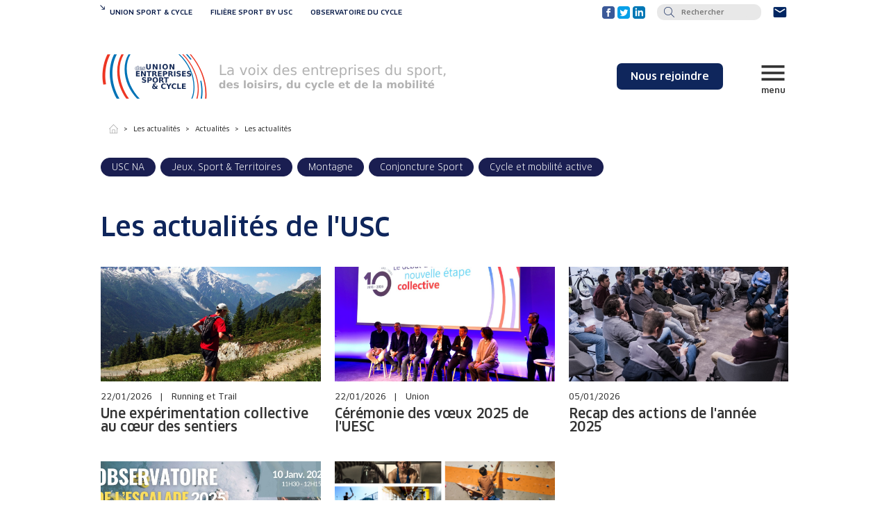

--- FILE ---
content_type: text/html; charset=UTF-8
request_url: https://www.unionsportcycle.com/les-actualites
body_size: 8620
content:
<!DOCTYPE HTML>
<html lang="fr">

<head>
<meta charset="utf-8" />
<meta name="robots" content="index, follow">
<meta name="viewport" content="width=device-width, initial-scale=1, minimum-scale=1" />
<meta name="google-site-verification" content="Q3UjTCse4wr8I_yGqnija6UHXPSz_KAv0oBdtLBx3HU" />
<meta http-equiv="X-UA-Compatible" content="IE=edge" />


<base href="https://www.unionsportcycle.com/">

<title>Les actualités</title>
<meta name="description" content="Les actualités">

<link rel="icon" type="image/png" href="https://www.unionsportcycle.com/medias/_site/header/favicon-site.png?v=2017" />
<link rel="shortcut icon" type="image/png" href="https://www.unionsportcycle.com/medias/_site/header/favicon-site.png?v=2017" />


<script src="https://code.jquery.com/jquery-3.2.1.min.js"></script>
<script type="text/javascript" src="https://cache.consentframework.com/js/pa/27065/c/4VyjB/stub"></script>
<script type="text/javascript" src="https://choices.consentframework.com/js/pa/27065/c/4VyjB/cmp" async></script>

<!-- Google Tag Manager -->
<script>(function(w,d,s,l,i){w[l]=w[l]||[];w[l].push({'gtm.start':
new Date().getTime(),event:'gtm.js'});var f=d.getElementsByTagName(s)[0],
j=d.createElement(s),dl=l!='dataLayer'?'&l='+l:'';j.async=true;j.src=
'https://www.googletagmanager.com/gtm.js?id='+i+dl;f.parentNode.insertBefore(j,f);
})(window,document,'script','dataLayer','GTM-NX3MPH7C');</script>
<!-- End Google Tag Manager -->


<link rel="stylesheet" href="https://cdnjs.cloudflare.com/ajax/libs/fancybox/3.2.5/jquery.fancybox.min.css" />
<script src="https://cdnjs.cloudflare.com/ajax/libs/fancybox/3.2.5/jquery.fancybox.min.js"></script>

<!-- MASONRY   -->
<script src="https://unpkg.com/masonry-layout@4/dist/masonry.pkgd.min.js"></script>
<script src="https://www.unionsportcycle.com/scripts/masonry/imagesloaded.pkgd.min.js"></script>

<!-- OWL CAROUSEL 2 -->
<link rel="stylesheet" href="https://www.unionsportcycle.com/scripts/owlcarousel/assets/owl.carousel.min.css">
<script src="https://www.unionsportcycle.com/scripts/owlcarousel/owl.carousel.js"></script>

<!-- FANCYBOX 3 -->
<link rel="stylesheet" href="https://cdnjs.cloudflare.com/ajax/libs/fancybox/3.2.5/jquery.fancybox.min.css" />
<script src="https://cdnjs.cloudflare.com/ajax/libs/fancybox/3.2.5/jquery.fancybox.min.js"></script>

<!-- APPS && FUNCTIONS JS	-->
<script type="text/javascript">
    var baseUrl = 'https://www.unionsportcycle.com/';
    var appUrl = 'https://www.unionsportcycle.com/ajax';
</script>
<script type="text/javascript" src="https://www.unionsportcycle.com/scripts/apps.js?v=2.0.5"></script>

<!-- RS -->
<script type="text/javascript" src="https://platform.twitter.com/widgets.js"></script>
<script src="https://platform.linkedin.com/in.js" type="text/javascript"> lang: fr_FR</script>

<script>
    /*  CHECK IN THE VIEW */
    var $animation_elements = $('.animation-element');
    var $window = $(window);

    function check_if_in_view() {
      var window_height = $window.height();
      var window_top_position = $window.scrollTop();
      var window_bottom_position = (window_top_position + window_height);
     
      $.each($animation_elements, function() {
        var $element = $(this);
        var element_height = $element.outerHeight();
        var element_top_position = $element.offset().top;
        var element_bottom_position = (element_top_position + element_height);
     
        //check to see if this current container is within viewport
        if ((element_bottom_position >= window_top_position) &&
            (element_top_position <= window_bottom_position)) {
          $element.addClass('in-view');
        } else {
        //  $element.removeClass('in-view');
        }
      });
    }

    $window.on('scroll resize', check_if_in_view);
    $window.trigger('scroll');
</script>
<!-- iCHECK -->
<script src="https://www.unionsportcycle.com/scripts/icheck/icheck.min.js"></script>


<!-- PICTURE FILL   -->
<script>
    // Picture element HTML5 shiv
    document.createElement( "picture" );
</script>
<script src="https://www.unionsportcycle.com/scripts/_libs/picturefill.min.js" async></script>

<link href="https://www.unionsportcycle.com/webroot/templates/_fonts/clanOT.css?v=2025-01-30__x005" rel="stylesheet" type="text/css" />
<link href="https://www.unionsportcycle.com/webroot/templates/_fonts/dinNextLTPro.css?v=2025-01-30__x005" rel="stylesheet" type="text/css" />
<link href="https://fonts.googleapis.com/css?family=Montserrat:200,300,300i,400,400i,500,500i,600,700,900" rel="stylesheet">

    <link href="https://www.unionsportcycle.com/webroot/templates/reset.css?v=2025-01-30__x005" rel="stylesheet" type="text/css" />
    <link href="https://www.unionsportcycle.com/webroot/templates/animate.css?v=2025-01-30__x005" rel="stylesheet" type="text/css" />

    <link href="https://www.unionsportcycle.com/webroot/templates/default/desktop/core/main.css?v=2025-01-30__x005" rel="stylesheet" type="text/css" />
    <link href="https://www.unionsportcycle.com/webroot/templates/default/desktop/core/form.css?v=2025-01-30__x005" rel="stylesheet" type="text/css" />
    <link href="https://www.unionsportcycle.com/webroot/templates/default/desktop/core/lists.css?v=2025-01-30__x005" rel="stylesheet" type="text/css" />
    
    <link href="https://www.unionsportcycle.com/webroot/templates/default/desktop/nav/header.css?v=2025-01-30__x005" rel="stylesheet" type="text/css" />
    <link href="https://www.unionsportcycle.com/webroot/templates/default/desktop/nav/footer.css?v=2025-01-30__x005" rel="stylesheet" type="text/css" />

    <link href="https://www.unionsportcycle.com/webroot/templates/default/desktop/contents/banners.css?v=2025-01-30__x005" rel="stylesheet" type="text/css" />
    <link href="https://www.unionsportcycle.com/webroot/templates/default/desktop/contents/pictures.css?v=2025-01-30__x005" rel="stylesheet" type="text/css" />
    <link href="https://www.unionsportcycle.com/webroot/templates/default/desktop/contents/slider.css?v=2025-01-30__x005" rel="stylesheet" type="text/css" />
    <link href="https://www.unionsportcycle.com/webroot/templates/default/desktop/contents/listings.css?v=2025-01-30__x005" rel="stylesheet" type="text/css" />
    <link href="https://www.unionsportcycle.com/webroot/templates/default/desktop/contents/home.css?v=2025-01-30__x005" rel="stylesheet" type="text/css" />
    <link href="https://www.unionsportcycle.com/webroot/templates/default/desktop/contents/videos.css?v=2025-01-30__x005" rel="stylesheet" type="text/css" />
    <link href="https://www.unionsportcycle.com/webroot/templates/default/desktop/contents/albums.css?v=2025-01-30__x005" rel="stylesheet" type="text/css" />
    <link href="https://www.unionsportcycle.com/webroot/templates/default/desktop/contents/partners.css?v=2025-01-30__x005" rel="stylesheet" type="text/css" />
    <link href="https://www.unionsportcycle.com/webroot/templates/default/desktop/contents/auth.css?v=2025-01-30__x005" rel="stylesheet" type="text/css" />
    <link href="https://www.unionsportcycle.com/webroot/templates/default/desktop/contents/shortcuts.css?v=2025-01-30__x005" rel="stylesheet" type="text/css" />
    <link href="https://www.unionsportcycle.com/webroot/templates/default/desktop/contents/shares.css?v=2025-01-30__x005" rel="stylesheet" type="text/css" />

    <link href="https://www.unionsportcycle.com/webroot/templates/default/desktop/grids/grids.css?v=2025-01-30__x005" rel="stylesheet" type="text/css" />
    <link href="https://www.unionsportcycle.com/webroot/templates/default/desktop/grids/wall.css?v=2025-01-30__x005" rel="stylesheet" type="text/css" />
    <link href="https://www.unionsportcycle.com/webroot/templates/default/desktop/grids/wallitems-filliere.css?v=2025-01-30__x005" rel="stylesheet" type="text/css" />
    <link href="https://www.unionsportcycle.com/webroot/templates/default/desktop/grids/wallitems-union.css?v=2025-01-30__x005" rel="stylesheet" type="text/css" />
    <link href="https://www.unionsportcycle.com/webroot/templates/default/desktop/grids/wallitems-vlog.css?v=2025-01-30__x005" rel="stylesheet" type="text/css" />


    <link href="https://www.unionsportcycle.com/webroot/templates/default/desktop/plugins/pagination.css?v=2025-01-30__x005" rel="stylesheet" type="text/css" />
    <link href="https://www.unionsportcycle.com/webroot/templates/default/desktop/plugins/alerts.css?v=2025-01-30__x005" rel="stylesheet" type="text/css" />
    <link href="https://www.unionsportcycle.com/webroot/templates/default/desktop/plugins/loader.css?v=2025-01-30__x005" rel="stylesheet" type="text/css" />
    <link href="https://www.unionsportcycle.com/webroot/templates/default/desktop/plugins/tabs.css?v=2025-01-30__x005" rel="stylesheet" type="text/css" />
    <link href="https://www.unionsportcycle.com/webroot/templates/default/desktop/plugins/up.css?v=2025-01-30__x005" rel="stylesheet" type="text/css" />
    <link href="https://www.unionsportcycle.com/webroot/templates/default/desktop/plugins/search.css?v=2025-01-30__x005" rel="stylesheet" type="text/css" />
    <link href="https://www.unionsportcycle.com/webroot/templates/default/desktop/plugins/pathway.css?v=2025-01-30__x005" rel="stylesheet" type="text/css" />
    <link href="https://www.unionsportcycle.com/webroot/templates/default/desktop/plugins/cookies.css?v=2025-01-30__x005" rel="stylesheet" type="text/css" />
    <link href="https://www.unionsportcycle.com/webroot/templates/default/desktop/plugins/icheck.css?v=2025-01-30__x005" rel="stylesheet" type="text/css" />


    <link href="https://www.unionsportcycle.com/webroot/templates/default/desktop/articles/articles.css?v=2025-01-30__x005" rel="stylesheet" type="text/css" />
    <link href="https://www.unionsportcycle.com/webroot/templates/default/desktop/articles/map.css?v=2025-01-30__x005" rel="stylesheet" type="text/css" />
    <link href="https://www.unionsportcycle.com/webroot/templates/default/desktop/articles/titles.css?v=2025-01-30__x005" rel="stylesheet" type="text/css" />
    <link href="https://www.unionsportcycle.com/webroot/templates/default/desktop/articles/columns.css?v=2025-01-30__x005" rel="stylesheet" type="text/css" />
    <link href="https://www.unionsportcycle.com/webroot/templates/default/desktop/articles/listings.css?v=2025-01-30__x005" rel="stylesheet" type="text/css" />
    <link href="https://www.unionsportcycle.com/webroot/templates/default/desktop/articles/slider.css?v=2025-01-30__x005" rel="stylesheet" type="text/css" />

    <link href="https://www.unionsportcycle.com/webroot/templates/default/desktop/shop/products.css?v=2025-01-30__x005" rel="stylesheet" type="text/css" />
    <link href="https://www.unionsportcycle.com/webroot/templates/default/desktop/shop/nav.css?v=2025-01-30__x005" rel="stylesheet" type="text/css" />
    <link href="https://www.unionsportcycle.com/webroot/templates/default/desktop/shop/orders.css?v=2025-01-30__x005" rel="stylesheet" type="text/css" />
    <link href="https://www.unionsportcycle.com/webroot/templates/default/desktop/shop/filter.css?v=2025-01-30__x005" rel="stylesheet" type="text/css" />


        <link href="https://www.unionsportcycle.com/webroot/templates/default/tablet_portrait/core.css?v=2025-01-30__x005" rel="stylesheet" type="text/css" />

        <link href="https://www.unionsportcycle.com/webroot/templates/default/mobile_landscape/core.css?v=2025-01-30__x005" rel="stylesheet" type="text/css" />

        <link href="https://www.unionsportcycle.com/webroot/templates/default/mobile_portrait/core.css?v=2025-01-30__x005" rel="stylesheet" type="text/css" />

        


    

    <style>
        .desktop-hide {
            display: none !important;
        }
        .desktop-display {
            display: block !important;
        }

        @media only screen and (max-width: 1024px), only screen and (max-device-width: 1024px) {
            .tablet-hide {
                display: none !important;
            }
            .tablet-display {
                display: block !important;
            }

        }

        @media only screen and (max-width: 700px), only screen and (max-device-width: 700px) {
            .mobile-hide {
                display: none !important;
            }
            .mobile-display {
                display: block !important;
            }
        }
    </style>
    	<style>
        body {
            background: #ffffff;
        }
    </style>
    <div id="loader-wrapper">
    <div class="inside">
        <div class="loader">
            <div class="icon">
                <img src="https://www.unionsportcycle.com/medias/_site/loader2.gif" />
            </div>
        </div>
    </div>	
</div>
<link href="https://fonts.googleapis.com/icon?family=Material+Icons" rel="stylesheet">
<script src='https://www.google.com/recaptcha/api.js?hl=fr'></script>

</head>


<body>
    <!-- Google Tag Manager (noscript) -->
    <noscript><iframe src="https://www.googletagmanager.com/ns.html?id=GTM-NX3MPH7C"
    height="0" width="0" style="display:none;visibility:hidden"></iframe></noscript>
    <!-- End Google Tag Manager (noscript) -->

    <div id="page-container" class="theme-wrapper union ">
            <a onclick="" href="javascript:;" id="button-up">
        <i class="material-icons">keyboard_arrow_up</i>
    </a>
    <script>
        $('#button-up').click(function() {
            $('html,body').animate({scrollTop: 0}, 'slow');
        });

        $(window).scroll(function(){
            if($(window).scrollTop()<50){
                $('#button-up').fadeOut();
            }
            else{
                $('#button-up').fadeIn();
            }
        });
    </script>
        <header>
	<div class="nav-univers">
	<div class="inside">
		<div class="univers-arrow">
			<img src="https://www.unionsportcycle.com/medias/_site/header/univers-arrow-black.png">
		</div>
		<div class="col-univers">
								<a href="https://www.unionsportcycle.com/accueil" class="active">
						<span>Union sport & cycle</span>
					</a>
				   						<a href="https://www.filieresport.com/accueil" class="">
						<span>Filière sport by usc</span>
					</a>
				   						<a href="observatoire-du-cycle/accueil" class="">
						<span>Observatoire du cycle</span>
					</a>
				   			</div>

		<div class="col-shortcuts">
							<a href="https://www.facebook.com/unionsportetcycle" target="_blank">
					<img src="https://www.unionsportcycle.com/medias/_site/header/usc/ico-facebook.png">
				</a>
			   				<a href="https://twitter.com/UNIONs_c" target="_blank">
					<img src="https://www.unionsportcycle.com/medias/_site/header/usc/ico-twitter.png">
				</a>
			   				<a href="https://www.linkedin.com/company/union-sport-&-cycle?originalSubdomain=fr" target="_blank">
					<img src="https://www.unionsportcycle.com/medias/_site/header/usc/ico-linkedin.png">
				</a>
			   	
			<div class="shortcut search">
				<img class="submit-search" src="https://www.unionsportcycle.com/medias/_site/header/usc/icon-search.png">
				<form id="main-search" method="post" action="https://www.unionsportcycle.com/rechercher">
					<input type="text" name="search" placeholder="Rechercher" value="" required>
					<input type="hidden" name="submit-search" value="1">
				</form>
			</div>

			<a href="contact">
				<img src="https://www.unionsportcycle.com/medias/_site/header/usc/ico-contact.png">
			</a>			
		</div>


	</div>
</div>

<div class="nav-logo">
	<div class="inside">
		<div class="col-left">
			<a id="nav-logo" href="accueil">
				<img src="https://www.unionsportcycle.com/medias/_site/header/logo-usc2025.webp">
			</a>
		</div>

		<div class="col-right">
			<a href="lunion/devenir-membre" class="devenir-membre-bt">
				Nous rejoindre
			</a>
						<div class="nav-mobileusc">
				<div class="mobile-open" onclick="">
					<i class="material-icons">menu</i>
					<span class="nav-text">menu</span>
				</div>
			</div>
		</div>
	</div>
</div>

<script>
	$('.submit-search').click(function(){
		$('#main-search').submit();
	});
</script>

<div class="nav-mobile21 nope">
   <div class="mobile-close" onclick="">
       <i class="material-icons">close</i>
   </div>  
	<div class="nav-mobile-inside">
		<div class="col-left">
			<div class="col-left-inside">
				<div class="nav-univers">
	<div class="univers-arrow">
		<img src="https://www.unionsportcycle.com/medias/_site/header/univers-arrow.png">
	</div>
				<a href="https://www.unionsportcycle.com/accueil" class="active">
				<span>Union sport & cycle</span>
			</a>
		   				<a href="https://www.filieresport.com/accueil" class="">
				<span>Filière sport by usc</span>
			</a>
		   				<a href="observatoire-du-cycle/accueil" class="">
				<span>Observatoire du cycle</span>
			</a>
		   	</div>
				<div class="nav-tags">
					<div class="tags-title">En ce moment</div>
												<a href="actualites-tag?tag=471" class="tags-item">
								USC NA							</a>
														<a href="actualites-tag?tag=333" class="tags-item">
								Jeux, Sport & Territoires							</a>
														<a href="actualites-tag?tag=328" class="tags-item">
								Montagne							</a>
														<a href="actualites-tag?tag=335" class="tags-item">
								Conjoncture Sport							</a>
														<a href="actualites-tag?tag=331" class="tags-item">
								Cycle et mobilité active							</a>
												<a href="les-actualites" class="tags-more">Voir toutes l'actualité de l'Union</a>
				</div>

	      	<div class="link-wrapper ">
	<div class="link">
		<div class="inside">
							<div class="link-a" onclick="">
					L'Union				</div>
						</div>
	</div>
			<div class="link-sub">
							 		    <a href="lunion/qui-sommes-nous" class="link-s" target="_self">
				 		    	Qui sommes-nous ?				 		    </a>
											 		    <a href="lunion/notre-gouvernance" class="link-s" target="_self">
				 		    	Notre gouvernance				 		    </a>
											 		    <a href="lunion/developpement-durable" class="link-s" target="_self">
				 		    	Développement Durable				 		    </a>
											 		    <a href="lunion/nos-services" class="link-s" target="_self">
				 		    	Nos services				 		    </a>
											 		    <a href="lunion/notre-equipe" class="link-s" target="_self">
				 		    	Notre équipe				 		    </a>
											 		    <a href="lunion/devenir-membre" class="link-s" target="_self">
				 		    	Devenir membre				 		    </a>
											 		    <a href="lunion/partenaires" class="link-s" target="_self">
				 		    	Partenaires				 		    </a>
											 		    <a href="lunion/annonces-pro" class="link-s" target="_self">
				 		    	Annonces Pro				 		    </a>
									</div>
		</div>
<div class="link-wrapper ">
	<div class="link">
		<div class="inside">
				 		    <a href="espace-presse" class="link-a" target="_self">
	 		    	Espace presse	 		    </a>
						</div>
	</div>
	</div>
<div class="link-wrapper ">
	<div class="link">
		<div class="inside">
							<div class="link-a" onclick="">
					Nos univers				</div>
						</div>
	</div>
			<div class="link-sub">
							 		    <a href="nos-univers/jeux-sport-et-territoires" class="link-s" target="_self">
				 		    	Jeux, Sport & Territoires				 		    </a>
											 		    <a href="nos-univers/cycle-et-mobilite-active" class="link-s" target="_self">
				 		    	Cycle et mobilité active				 		    </a>
											 		    <a href="nos-univers/loisirs-sportifs-marchands" class="link-s" target="_self">
				 		    	Loisirs sportifs marchands				 		    </a>
											 		    <a href="nos-univers/montagne" class="link-s" target="_self">
				 		    	Montagne				 		    </a>
											 		    <a href="nos-univers/running-et-trail" class="link-s" target="_self">
				 		    	Running et trail				 		    </a>
											 		    <a href="nos-univers/sports-de-forme" class="link-s" target="_self">
				 		    	Sports de forme				 		    </a>
											 		    <a href="nos-univers/sports-de-pleine-nature" class="link-s" target="_self">
				 		    	Sports de pleine nature				 		    </a>
											 		    <a href="nos-univers/sports-de-raquette" class="link-s" target="_self">
				 		    	Sports de raquette				 		    </a>
											 		    <a href="nos-univers/usc-nouvelle-aquitaine" class="link-s" target="_self">
				 		    	USC Nouvelle-Aquitaine				 		    </a>
									</div>
		</div>
<div class="link-wrapper ">
	<div class="link">
		<div class="inside">
				 		    <a href="les-matinales" class="link-a" target="_self">
	 		    	LES MATINALES	 		    </a>
						</div>
	</div>
	</div>
<div class="link-wrapper ">
	<div class="link">
		<div class="inside">
				 		    <a href="union-etudes" class="link-a" target="_self">
	 		    	Etudes	 		    </a>
						</div>
	</div>
	</div>
<div class="link-wrapper ">
	<div class="link">
		<div class="inside">
							<div class="link-a" onclick="">
					Emploi/Formation				</div>
						</div>
	</div>
			<div class="link-sub">
							 		    <a href="emplois-formations/les-metiers-du-secteur" class="link-s" target="_self">
				 		    	Les métiers du secteur				 		    </a>
											 		    <a href="emplois-formations/certifications-et-formations" class="link-s" target="_self">
				 		    	Certifications et formations				 		    </a>
											 		    <a href="emplois-formations/etudes-emploi-et-competences" class="link-s" target="_self">
				 		    	Etudes emploi et compétences				 		    </a>
											 		    <a href="emplois-formations/rapports-de-branche-benchmark" class="link-s" target="_self">
				 		    	Rapports de branche/Benchmark				 		    </a>
											 		    <a href="https://www.filieresport.com/jobs/" class="link-s" target="_self">
				 		    	Les offres d'emplois du secteur				 		    </a>
									</div>
		</div>
	      	<div class="bt-events-usc">
	      		<a href="evenements-usc/accueil" class="events-by-usc">Les évènements by USC</a>
      		</div>
	      </div>
      </div>
      <div class="col-right">
      	<div class="title">Espace adhérents</div>
	  		<div class="link-wrapper ">
	<div class="link">
		<div class="inside">
				 		    <a href="adherents/droit-des-affaires" class="link-a" target="_self">
	 		    	Droit des affaires	 		    </a>
						</div>
	</div>
	</div>
<div class="link-wrapper ">
	<div class="link">
		<div class="inside">
				 		    <a href="adherents/developpement-durable" class="link-a" target="_self">
	 		    	Développement Durable	 		    </a>
						</div>
	</div>
	</div>
<div class="link-wrapper ">
	<div class="link">
		<div class="inside">
				 		    <a href="adherents/etudes" class="link-a" target="_self">
	 		    	Etudes	 		    </a>
						</div>
	</div>
	</div>
<div class="link-wrapper ">
	<div class="link">
		<div class="inside">
				 		    <a href="adherents/vie-des-commissions" class="link-a" target="_self">
	 		    	Vie des Commissions	 		    </a>
						</div>
	</div>
	</div>
<div class="link-wrapper ">
	<div class="link">
		<div class="inside">
				 		    <a href="adherents/affaires-institutionnelles" class="link-a" target="_self">
	 		    	Affaires Institutionnelles	 		    </a>
						</div>
	</div>
	</div>
<div class="link-wrapper ">
	<div class="link">
		<div class="inside">
				 		    <a href="adherents/normalisation" class="link-a" target="_self">
	 		    	Normalisation	 		    </a>
						</div>
	</div>
	</div>
<div class="link-wrapper ">
	<div class="link">
		<div class="inside">
				 		    <a href="adherents/vos-avantages" class="link-a" target="_self">
	 		    	Vos avantages	 		    </a>
						</div>
	</div>
	</div>
<div class="link-wrapper ">
	<div class="link">
		<div class="inside">
				 		    <a href="adherents/infos-adherents" class="link-a" target="_self">
	 		    	A Savoir	 		    </a>
						</div>
	</div>
	</div>

				      	<a class="adherents-bt-login" href="espace-adherents/identification">
	      		<span class="material-icons">lock</span>
	      		<span class="adherents-bt-link">Connexion</span>
	      	</a>
				      </div>
	</div>
</div>
<script>
   /*
var anchor = document.querySelectorAll('button');
[].forEach.call(anchor, function(anchor){
var open = false;
anchor.onclick = function(event){
 event.preventDefault();
 if(!open){
   this.classList.add('close');
   open = true;
 }
 else{
   this.classList.remove('close');
   open = false;
 }
}
}); 


*/
$(document).on('click', ".mobile-open", function(){
	$(".nav-mobile21").addClass('is-active');
});
$(document).on('click', ".mobile-close", function(){
   $(".nav-mobile21").removeClass('is-active');
});


$(document).on('click', ".link-a", function(){
	var $w = window.innerWidth;

	if($w < 700)
	{	
		var $wrap = $(this).parents('.link-wrapper').find('.link-sub');
		var $parent = $(this).parents('.link-wrapper');
		if($parent.hasClass('active'))
		{    
		  $wrap.slideUp();
		  $parent.removeClass('active');
		} else {
		  $('.link-sub').slideUp();
		  $('.link-wrapper').removeClass('active');
		  $wrap.slideDown();
		  $parent.addClass('active');
		}
	}
});
</script>

<div class="pathway">
	<div class="inside">
							<a href="https://www.unionsportcycle.com/accueil" class="icon">
						<img src="https://www.unionsportcycle.com/medias/_site/header/usc/pathway-home.png">
					</a>
			   							<div class="spacer">
						&gt;
					</div>
			   								<a href="les-actualites" class="link">
							Les actualités						</a>
				   							<div class="spacer">
						&gt;
					</div>
			   								<div class="link">
							Actualités						</div>
			   								<div class="spacer">
						&gt;
					</div>
			   								<div class="link">
							Les actualités						</div>
			   			</div>
</div>

<script>
$(".nav-item").mouseenter(function(){
	$(this).find(".sub-nav").show();
}).mouseleave(function(){
	$(this).find(".sub-nav").hide();
});
</script></header>
<script>
// MENU MOBILE
var $site_height = $("body").height() + 500;

$(document).on('click', ".mobile-open", function(){
    $(".nav-mobile").addClass('is-active');
	
		
	$(".nav-mobile").css('min-height', $site_height+'px');
	$("#page-container").css({'height': $site_height+'px', 'overflow':'hidden'});
	
});

$(document).on('click', ".mobile-close", function(){
    $("#page-container").css({'height': 'initial', 'overflow':'initial'});

    $(".nav-mobile").removeClass('is-active');
});

// ACCORDEONS
$(document).on('click', ".level0-link", function(){
    var wrapper = $(this).parents('.level0-wrapper');

    if($(this).hasClass('is-active'))
    {
        $(this).toggleClass('is-active');
        wrapper.find('.sublink-wrapper').slideToggle();
    } else {
        $('.sublink-wrapper').slideUp();
        $(".level0-link").removeClass('is-active');
        $(this).toggleClass('is-active');
        wrapper.find('.sublink-wrapper').slideToggle();
    }
});
$(document).on('click', ".level1-link", function(){
    var wrapper = $(this).parents('.level1-wrapper');

    wrapper.toggleClass('is-active');
    wrapper.find('.level2-wrapper').slideToggle();
});

</script>
        <div id="page-content">
            		<section class=" " style="">
			<div class="container100 p0 m0">
			   						<div class="column  p0 m0" style="">
																		<div id="18" class="p0 m0 " style="">
													<div class="inside">
		<div class="nav-tags in-page">
								<a href="actualites-tag?tag=471" class="tags-item">
						USC NA					</a>
										<a href="actualites-tag?tag=333" class="tags-item">
						Jeux, Sport & Territoires					</a>
										<a href="actualites-tag?tag=328" class="tags-item">
						Montagne					</a>
										<a href="actualites-tag?tag=335" class="tags-item">
						Conjoncture Sport					</a>
										<a href="actualites-tag?tag=331" class="tags-item">
						Cycle et mobilité active					</a>
							</div>
		<script>
	    	$(document).on('click', ".more-tags-bt", function(){
	    		$("#more-tags-wrap").slideToggle();
	    	});
		</script>

		<div class="index-subtitle">
		    Les actualités de l'USC
		</div>
	</div>
		<div class="index-wrapper">
				<div class="grid-wrapper without-aside union">
		   <div id="main">
				<ul class="sortable front" id="grids-733083869">
					<li class="wall-item union-w33">
			<div class="picture" style="background: url(https://www.unionsportcycle.com/medias/articles/desktop-une-experimentation-collective-au-c-ur-des-sentiers-picture-20260122120531.jpeg) no-repeat center center; background-size: cover;">
		</div>
			<a class="item-content" href="https://www.unionsportcycle.com/les-actualites/2026-01-22/une-experimentation-collective-au-c-ur-des-sentiers" >
		<div class="subtitle">
			<span class="date">
				22/01/2026					&nbsp;&nbsp;|&nbsp;&nbsp;<span class="categorie" style="display: inline-block; padding: 0 5px; border-radius: 3px;width:auto;border:none;background-color: #FFFFFF; color: #333333;;">Running et Trail</span>
								</span>
		</div>
		<span class="title">
			Une expérimentation collective au cœur des sentiers		</span>
	</a>
</li>
<li class="wall-item union-w33">
			<div class="picture" style="background: url(https://www.unionsportcycle.com/medias/articles/desktop-ceremonie-des-v-ux-2025-de-uesc-picture-20260122103420.png) no-repeat center center; background-size: cover;">
		</div>
			<a class="item-content" href="https://www.unionsportcycle.com/les-actualites/2026-01-22/ceremonie-des-v-ux-2025-de-uesc" >
		<div class="subtitle">
			<span class="date">
				22/01/2026					&nbsp;&nbsp;|&nbsp;&nbsp;<span class="categorie" style="display: inline-block; padding: 0 5px; border-radius: 3px;width:auto;border:none;background-color: #FFFFFF; color: #333333;;">Union</span>
								</span>
		</div>
		<span class="title">
			Cérémonie des vœux 2025 de l'UESC		</span>
	</a>
</li>
<li class="wall-item union-w33">
			<div class="picture" style="background: url(https://www.unionsportcycle.com/medias/articles/desktop-recap-des-actions-de-annee-2025-picture-20260120154216.jpg) no-repeat center center; background-size: cover;">
		</div>
			<a class="item-content" href="https://www.unionsportcycle.com/les-actualites/2026-01-05/recap-des-actions-de-annee-2025" >
		<div class="subtitle">
			<span class="date">
				05/01/2026			</span>
		</div>
		<span class="title">
			Recap des actions de l'année 2025		</span>
	</a>
</li>
<li class="wall-item union-w33">
			<div class="picture" style="background: url(https://www.unionsportcycle.com/medias/articles/desktop-2-edition-de-observatoire-de-escalade-picture-20260105102200.jpg) no-repeat center center; background-size: cover;">
		</div>
			<a class="item-content" href="https://www.unionsportcycle.com/les-actualites/2026-01-05/2-edition-de-observatoire-de-escalade" >
		<div class="subtitle">
			<span class="date">
				05/01/2026					&nbsp;&nbsp;|&nbsp;&nbsp;<span class="categorie" style="display: inline-block; padding: 0 5px; border-radius: 3px;width:auto;border:none;background-color: #FFFFFF; color: #333333;;">Loisirs Actifs, Sportifs Marchands</span>
								</span>
		</div>
		<span class="title">
			2ᵉ édition de l’Observatoire de l’Escalade		</span>
	</a>
</li>
<li class="wall-item union-w33">
			<div class="picture" style="background: url(https://www.unionsportcycle.com/medias/articles/desktop-usc-desormais-representative-dans-la-convention-collective-du-sport-picture-20251223141345.png) no-repeat center center; background-size: cover;">
		</div>
			<a class="item-content" href="https://www.unionsportcycle.com/les-actualites/2025-12-23/l-usc-desormais-representative-dans-la-convention-collective-du-sport" >
		<div class="subtitle">
			<span class="date">
				23/12/2025					&nbsp;&nbsp;|&nbsp;&nbsp;<span class="categorie" style="display: inline-block; padding: 0 5px; border-radius: 3px;width:auto;border:none;background-color: #FFFFFF; color: #333333;;">Loisirs Actifs, Sportifs Marchands</span>
								</span>
		</div>
		<span class="title">
			L'USC désormais représentative dans la CCN du sport		</span>
	</a>
</li>
<li class="wall-item union-w33">
			<div class="picture" style="background: url(https://www.unionsportcycle.com/medias/articles/desktop-crise-agricole-les-territoires-de-montagne-alertent-le-gouvernement-picture-20251222124318.jpeg) no-repeat center center; background-size: cover;">
		</div>
			<a class="item-content" href="https://www.unionsportcycle.com/les-actualites/2025-12-19/crise-agricole-les-territoires-de-montagne-alertent-le-gouvernement" >
		<div class="subtitle">
			<span class="date">
				19/12/2025					&nbsp;&nbsp;|&nbsp;&nbsp;<span class="categorie" style="display: inline-block; padding: 0 5px; border-radius: 3px;width:auto;border:none;background-color: #ebebeb; color: #000000;;">Montagne</span>
								</span>
		</div>
		<span class="title">
			Crise agricole : les territoires de montagne alertent le gouvernement		</span>
	</a>
</li>
<li class="wall-item union-w33">
			<div class="picture" style="background: url(https://www.unionsportcycle.com/medias/articles/desktop-en-novembre-une-reprise-de-activite-portee-par-le-e-commerce-picture-20251215135520.jpeg) no-repeat center center; background-size: cover;">
		</div>
			<a class="item-content" href="https://www.unionsportcycle.com/les-actualites/2025-12-15/en-novembre-une-reprise-de-activite-portee-par-le-e-commerce" >
		<div class="subtitle">
			<span class="date">
				15/12/2025			</span>
		</div>
		<span class="title">
			En novembre, une reprise de l’activité portée par le e-commerce		</span>
	</a>
</li>
<li class="wall-item union-w33">
			<div class="picture" style="background: url(https://www.unionsportcycle.com/medias/articles/desktop-convention-collective-nationale-du-sport-du-7-juillet-2005-picture-20251212102550.png) no-repeat center center; background-size: cover;">
		</div>
			<a class="item-content" href="https://www.unionsportcycle.com/les-actualites/2025-12-12/convention-collective-nationale-du-sport-du-7-juillet-2005" >
		<div class="subtitle">
			<span class="date">
				12/12/2025			</span>
		</div>
		<span class="title">
			Convention collective nationale du sport du 7 juillet 2005		</span>
	</a>
</li>
<li class="wall-item union-w33">
			<div class="picture" style="background: url(https://www.unionsportcycle.com/medias/articles/desktop-tva-des-loisirs-actifs-et-sportifs-marchands-picture-20251204145359.jpeg) no-repeat center center; background-size: cover;">
		</div>
			<a class="item-content" href="https://www.unionsportcycle.com/les-actualites/2025-12-04/tva-des-loisirs-actifs-et-sportifs-marchands" >
		<div class="subtitle">
			<span class="date">
				04/12/2025			</span>
		</div>
		<span class="title">
			TVA des loisirs actifs et sportifs marchands		</span>
	</a>
</li>
<li class="wall-item union-w33">
			<div class="picture" style="background: url(https://www.unionsportcycle.com/medias/articles/desktop-indice-de-reparabilite-vae-preparez-vous-picture-20260121123745.jpeg) no-repeat center center; background-size: cover;">
		</div>
			<a class="item-content" href="https://www.unionsportcycle.com/les-actualites/2025-12-01/indice-de-reparabilite-vae-preparez-vous" >
		<div class="subtitle">
			<span class="date">
				01/12/2025			</span>
		</div>
		<span class="title">
			Indice de réparabilité VAE : préparez-vous		</span>
	</a>
</li>
<li class="wall-item union-w33">
			<div class="picture" style="background: url(https://www.unionsportcycle.com/medias/articles/desktop-les-propositions-de-usc-pour-le-logement-des-salaries-en-montagne-picture-20251127142049.png) no-repeat center center; background-size: cover;">
		</div>
			<a class="item-content" href="https://www.unionsportcycle.com/les-actualites/2025-11-27/les-propositions-de-usc-pour-le-logement-des-salaries-en-montagne" >
		<div class="subtitle">
			<span class="date">
				27/11/2025					&nbsp;&nbsp;|&nbsp;&nbsp;<span class="categorie" style="display: inline-block; padding: 0 5px; border-radius: 3px;width:auto;border:none;background-color: #ebebeb; color: #000000;;">Montagne</span>
								</span>
		</div>
		<span class="title">
			Les propositions de l'USC pour le logement des salariés en montagne		</span>
	</a>
</li>
<li class="wall-item union-w33">
			<div class="picture" style="background: url(https://www.unionsportcycle.com/medias/articles/desktop-observatoire-des-clubs-2025-picture-20251127113632.jpg) no-repeat center center; background-size: cover;">
		</div>
			<a class="item-content" href="https://www.unionsportcycle.com/les-actualites/2025-11-27/observatoire-des-clubs-2025" >
		<div class="subtitle">
			<span class="date">
				27/11/2025					&nbsp;&nbsp;|&nbsp;&nbsp;<span class="categorie" style="display: inline-block; padding: 0 5px; border-radius: 3px;width:auto;border:none;background-color: #FFFFFF; color: #333333;;">Union</span>
								</span>
		</div>
		<span class="title">
			Observatoire des Clubs 2025		</span>
	</a>
</li>
				</ul>
									<div class="loadmore-bt bt-all" data-id="0" data-page="2">
						voir plus
					</div>
								</div>
		</div>
	</div>
			<script>
			$(".pictures-item").fancybox({
				'showNavArrows': true
			});
			$(document).on('click', ".loadmore-bt", function(){
				$id = $(this).attr("data-id");
				$page = $(this).attr("data-page");
				$numPage = eval($page);
				$(this).attr("data-page", $numPage+1)
	            $.ajax({
	                type: "POST",
	                url: "ajaxpost/Articles/index",
	                data: "&id="+$id+"&page="+$page+"&key=733083869&pid=187&index_univers=global-6892&index_categories=all&index_types=News&index_tpl=global-6892&items_nb=12&items_order=Articles.date DESC, Articles.id DESC&common_url=https://www.unionsportcycle.com/les-actualites/&makeStatic=",
	                success: function(response){
	                	var $response = $( response );
	                	$('#grids-733083869').append( $response ).masonry( 'appended', $response );
	                }
	            });
			});
		</script>
		
<script>
	$("[data-fancybox-twitter]").fancybox({
	    iframe : {
	        css : {
	            'width' : '520px',
	            'height' : '520px',
	            'border-radius' : '15px',
	            'overflow' : 'hidden'
	        }
	    }
	});	
</script>											</div>
																	</div>
										<div class="clear"></div>
			</div>
		</section>
	   
            <div class="clear"></div>
        </div>
        <footer>
	<div class="inside">
		<div class="row">
			<div class="col-logo">
				<img src="https://www.unionsportcycle.com/medias/_site/footer/logo-usc-footer.png">
			</div>
		</div>

		<div class="row">
	      	<ul class="footer-menu">
											<li>
								<a class="title">
									L'Union								</a>
																	<a href="lunion/qui-sommes-nous" class="sub">
										Qui sommes-nous ?									</a>
																		<a href="lunion/notre-gouvernance" class="sub">
										Notre gouvernance									</a>
																		<a href="lunion/developpement-durable" class="sub">
										Développement Durable									</a>
																		<a href="lunion/nos-services" class="sub">
										Nos services									</a>
																		<a href="lunion/notre-equipe" class="sub">
										Notre équipe									</a>
																		<a href="lunion/devenir-membre" class="sub">
										Devenir membre									</a>
																		<a href="lunion/partenaires" class="sub">
										Partenaires									</a>
																		<a href="lunion/annonces-pro" class="sub">
										Annonces Pro									</a>
																</li>
														<li>
								<a href="espace-presse" class="title">
									Espace presse								</a>
							</li>
														<li>
								<a class="title">
									Nos univers								</a>
																	<a href="nos-univers/jeux-sport-et-territoires" class="sub">
										Jeux, Sport & Territoires									</a>
																		<a href="nos-univers/cycle-et-mobilite-active" class="sub">
										Cycle et mobilité active									</a>
																		<a href="nos-univers/loisirs-sportifs-marchands" class="sub">
										Loisirs sportifs marchands									</a>
																		<a href="nos-univers/montagne" class="sub">
										Montagne									</a>
																		<a href="nos-univers/running-et-trail" class="sub">
										Running et trail									</a>
																		<a href="nos-univers/sports-de-forme" class="sub">
										Sports de forme									</a>
																		<a href="nos-univers/sports-de-pleine-nature" class="sub">
										Sports de pleine nature									</a>
																		<a href="nos-univers/sports-de-raquette" class="sub">
										Sports de raquette									</a>
																		<a href="nos-univers/usc-nouvelle-aquitaine" class="sub">
										USC Nouvelle-Aquitaine									</a>
																</li>
														<li>
								<a href="les-matinales" class="title">
									LES MATINALES								</a>
							</li>
														<li>
								<a href="union-etudes" class="title">
									Etudes								</a>
							</li>
														<li>
								<a class="title">
									Emploi/Formation								</a>
																	<a href="emplois-formations/les-metiers-du-secteur" class="sub">
										Les métiers du secteur									</a>
																		<a href="emplois-formations/certifications-et-formations" class="sub">
										Certifications et formations									</a>
																		<a href="emplois-formations/etudes-emploi-et-competences" class="sub">
										Etudes emploi et compétences									</a>
																		<a href="emplois-formations/rapports-de-branche-benchmark" class="sub">
										Rapports de branche/Benchmark									</a>
																		<a href="https://www.filieresport.com/jobs/" class="sub">
										Les offres d'emplois du secteur									</a>
																</li>
								
			</ul>
		</div>

	</div>
</footer><div class="baseline ">
	<div class="inside">
				<a href="utilisateurs/identifications">Administration</a> &nbsp; | &nbsp; <a href="mentions-legales">Mentions légales</a> &nbsp; | &nbsp; <a href="politique-de-confidentialite">Politique de confidentialité</a> &nbsp; | &nbsp; <a href="boutique/cgv">Conditions Générales de Vente</a> &nbsp; | &nbsp; <a href="credits">Crédits</a>
	</div>
</div>    </div>

    	<!-- Google tag (gtag.js) -->
<script async src="https://www.googletagmanager.com/gtag/js?id=G-585PY3RXXW"></script>
	<script>
	window.dataLayer = window.dataLayer || [];
	function gtag(){dataLayer.push(arguments);}
	gtag('js', new Date());

	gtag('config', 'G-585PY3RXXW');
</script>

<script>
window.fbAsyncInit = function() {
    FB.init({
      appId      : '720102221682039',
      xfbml      : true,
      version    : 'v2.8'
    });
};

(function(d, s, id){
     var js, fjs = d.getElementsByTagName(s)[0];
     if (d.getElementById(id)) {return;}
     js = d.createElement(s); js.id = id;
     js.src = "//connect.facebook.net/en_US/sdk.js";
     fjs.parentNode.insertBefore(js, fjs);
}(document, 'script', 'facebook-jssdk'));

$('.js-share-facebook').click(function()
{
    var $url = $(this).attr('data-href');
    var $picture = $(this).attr('data-picture');

     FB.ui({
      method: 'feed',
      link: $url,
      redirect_url: 'https://www.facebook.com/dialog/feed?app_id=720102221682039&display=popup&link='+encodeURI($url)+'&redirect_uri='+$url,
      source: $picture+"?modified_at=1542809517&amp;amp;picto=fb&amp;amp;ratio_x=228&amp;amp;ratio_y=100&amp;amp;width=1300"
    }, function(response){
    });
   
/*
    FB.ui({
      method: 'share',
      display: 'popup',
      mobile_iframe: true,
      href: encodeURI($url),
    }, function(response){});
    FB.ui({
      method: 'share_open_graph',
      action_type: 'og.likes',
      action_properties: JSON.stringify({
        object: $url,
//        image: ''
      })
    }, function(response){});
*/
});
function shareFeed()
{
    FB.ui(
      {
       method: 'feed',
       name: params.name,
       caption: params.caption,
       description: (
          params.description
       ),
       link: params.linkurl,
       picture: params.pictureurl,
//         properties : {text:'value1', key2:'value2' },
//         actions : {name:'test',link:'https://www.google.fr'}
      },
      function(response) {
        if (response && response.post_id) {
//            alert('Post was published.');
        } else {
//            alert('Post was not published.');
        }
      }
    );
}

</script>
</body>
</html>
<div id="plugin-view-messages-wrapper">
    <div id="plugin-view-messages-errors">

        <div class="alert-wrapper delete">
            <div class="text">
                <div class="plugin-view-messages-content"></div>
            </div>
        </div>

    </div>
    <div id="plugin-view-messages-success">

        <div class="alert-wrapper success">
            <div class="text">
                <div class="plugin-view-messages-content"></div>
            </div>
        </div>

    </div>
</div>



--- FILE ---
content_type: text/css
request_url: https://www.unionsportcycle.com/webroot/templates/reset.css?v=2025-01-30__x005
body_size: 705
content:
/* ------------------------------------------------------------------------ 		
			
	 RESET

	 ------------------------------------------------------------------------		*/
* {
	-webkit-box-sizing: border-box;
	-moz-box-sizing: border-box;
	box-sizing: border-box;
}

html {
	height: 100%;
	font-size: 62.5%;
}

html,
body,
label {
	margin: 0;
	padding: 0;
}
ul,
ol {
	margin: 0 0 0 30px;
	padding-left: 25px;
}
ul {
	list-style: disc;
}

code,
pre,
samp {
	white-space: pre-wrap;
	font-family: consolas, 'DejaVu Sans Mono', courier, monospace;
}
code { line-height: 1em; }
table { margin-bottom: 21px; }
.m-reset { margin: 0 !important; }
.p-reset { padding: 0 !important; }

li ul,
li ol {
	margin-top: 0;
	margin-bottom: 0;
	padding: 3px 0;
}

article, aside, details, figcaption, figure, footer, header, hgroup, nav, section {
	display: block;
}

textarea, table, td, th, code, pre, samp, div, p {
	word-wrap: keep-all;
	-webkit-hyphens: none;
	-moz-hyphens: none;
	-ms-hyphens: none;
	-o-hyphens: none;
	hyphens: none;
}

p,
ul,
ol,
dl,
blockquote,
pre,
td,
th,
label {
	font-size: 1em; /* equiv 14px */
}

/* links */
a {
	color: #333333;
	text-decoration: none;
}
a:hover {
	text-decoration: none;
}

/* paragraphs */
p {
	margin: 0;
	padding: 5px 0 10px 0;
	line-height: 1.4;
}
p a { color: #333333; }

/* pictures */
img {
	vertical-align: middle;
}
a img { border: 0; }

sup {
	vertical-align: super;
	font-size: 9px;
}




/* ------------------------------------------------------------------------ 		
			
	 FORM RESET

	 ------------------------------------------------------------------------		*/
input[type=submit] {
}
option {
	padding: 0 10px;
}
button,
input[type="button"],
input[type="reset"],
input[type="submit"] {
}
input[type="checkbox"],
input[type="radio"] {
	padding: 0; /* Corrects excess space around these inputs in IE8/9 */
	*width: 13px; *height: 13px; /* Corrects excess space around these inputs in IE7 */
}
input[type="search"] { -webkit-appearance: textfield; }




--- FILE ---
content_type: text/css
request_url: https://www.unionsportcycle.com/webroot/templates/default/desktop/core/main.css?v=2025-01-30__x005
body_size: 594
content:
/* ------------------------------------------------------------------------ 		
			
	 == GLOBAL ==

	 ------------------------------------------------------------------------		*/
body {
	width: 100%;
	height: 100%;
	font-family: 'ClanOT-News';
	font-size: 12px;
	color: #333333;
	line-height: 1.2;
    background: #FFF;
}

div#page-container { /* contient le contenu de la page */
	position: relative;
    overflow: hidden;
}
div#page-content {
	position: relative;
	min-height: 600px;
}

.inside {
	margin: 0 auto; 
	position: relative;
    width: 990px;
}
div.inside-straight {
	margin: 0 auto; 
	position: relative;
    width: 600px;
}


div.column660 {
	margin: 0; 
	position: relative;
	width: 690px;
	float: left;
}
div.column290 {
	margin: 0; 
	position: relative;
	width: 290px;
	float: right;
}


.page-grey {
	padding: 1rem 0;
	min-height: 550px;
}
	.filiere .page-grey {
		background: none;
	}


.cols-30x70-wrapper {
	width: 100%;
	display: flex; display: -webkit-flex; 
	flex-flow: row nowrap; -webkit-flex-flow: row nowrap;
	justify-content: space-around; -webkit-justify-content: space-around;
}
	.cols-30x70-left {
		width: 40%;
		margin: 0 auto auto 0;
	}
	.cols-30x70-right {
		width: 57%;
		margin: 0 0 auto auto;
	}

.cols-50x50-wrapper {
	width: 100%;
	display: flex; display: -webkit-flex; 
	flex-flow: row nowrap; -webkit-flex-flow: row nowrap;
	justify-content: space-around; -webkit-justify-content: space-around;
}
	.cols-50x50-left {
		width: 48%;
		margin: 0 auto auto 0;
	}
	.cols-50x50-right {
		width: 48%;
		margin: 0 0 auto auto;
	}
		
/* ------------------------------------------------------------------------ 		

		MISC
		@Titles, Flex, Buttons, Fonts...
		
	 ------------------------------------------------------------------------		*/

/* LINKS */
a {
	text-decoration: none;
	-webkit-transition: .3s;
	transition: .3s;
	-webkit-transition-property: color,background,box-shadow;
	transition-property: color,background,box-shadow;
}
a:hover { 
    text-decoration: none; 
	cursor: pointer; 
}

/* HR */
hr {
	margin: 15px 0;
	padding: 0;
	width: 100%;
	border: 0;
	height: 5px;
}
.clear {
	clear: both;
}

--- FILE ---
content_type: text/css
request_url: https://www.unionsportcycle.com/webroot/templates/default/desktop/contents/slider.css?v=2025-01-30__x005
body_size: 1342
content:
/**
 * Owl Carousel v2.2.1
 * Copyright 2013-2017 David Deutsch
 * Licensed under  ()
 */
.owl-theme .owl-dots,.owl-theme .owl-nav{text-align:center;-webkit-tap-highlight-color:transparent}.owl-theme .owl-nav{margin-top:10px}.owl-theme .owl-nav [class*=owl-]{color:#FFF;font-size:14px;margin:5px;padding:4px 7px;background:#aeaeae;display:inline-block;cursor:pointer;border-radius:3px}.owl-theme .owl-nav [class*=owl-]:hover{color:#FFF;text-decoration:none}.owl-theme .owl-nav .disabled{opacity:.5;cursor:default}.owl-theme .owl-nav.disabled+.owl-dots{margin-top:18px}.owl-theme .owl-dots .owl-dot{display:inline-block;zoom:1}.owl-theme .owl-dots .owl-dot span{width:10px;height:10px;margin:5px 7px;background:#aeaeae;display:block;-webkit-backface-visibility:visible;transition:opacity .2s ease;border-radius:30px}.owl-theme .owl-dots .owl-dot.active span,.owl-theme .owl-dots .owl-dot:hover span{background:#ed1a3b}


/* NEWS SLIDER */
.slider-wrapper {
	width: 100%;
}
	.slider-items {
		width: 100%;
	}
		.slide-item {
			width: 100%;
			display: block;
		}
			.item-overlay {
				width: 100%;
				position: absolute;
				top: 0;
				bottom: 0;
				left: 0;
				right: 0;
				z-index: 101;
				background: #0d3885;
				opacity: 0.28;
			}
			.item-picture {
				width: 100%;
				position: relative;
				z-index: 100;
			}
				.item-picture img {
					width: 100%;
				}
			.item-infos {
				display: flex; display: -webkit-flex; 
				flex-flow: row wrap; -webkit-flex-flow: row wrap;
				justify-content: flex-start; -webkit-justify-content: flex-start;
				width: 1000px;
				margin: 0;
				position: absolute;
				z-index: 9000;
				top: 50%;
				left: 50%;
				margin-left: -495px;
				margin-top: -50px;
			}
				.item-infos .col-infos {
					margin: auto 0;
					width: 600px;
				}
					.item-infos .col-infos .title {
						font-weight: 900;
						color: #FFF;
						text-transform: uppercase;
						font-size: 40px;
						line-height: 1.0;
						padding: 10px 0;
						margin-bottom: 10px;
						border-bottom: 3px solid #e5120e;
					}
					.item-infos .col-infos .date {
						color: #FFF;
						font-size: 12px;
						line-height: 1.1;
						padding: 3px 0;
					}
					.item-infos .col-infos .intro {
						color: #FFF;
						font-size: 12px;
						line-height: 1.1;
						padding: 3px 0;
					}
					.item-infos .col-infos .more {
						display: inline-block;
						background: #e5120e;
						color: #FFF;
						font-size: 12px;
						line-height: 1.1;
						padding: 7px 12px;
						margin-top: 7px;
					}

/* DOTS */
.slider-home .owl-dots {
	display: flex; display: -webkit-flex; 
	flex-flow: row wrap; -webkit-flex-flow: row wrap;
	justify-content: flex-end; -webkit-justify-content: flex-end;
	width: 1000px;
	margin: 0;
	position: absolute;
	z-index: 9000;
	bottom: 25px;
	left: 50%;
	margin-left: -495px;
}
	.slider-home.owl-theme .owl-dots .owl-dot span {
		width: 12px;
		height: 12px;
		border-radius: 0px;
		background-color: #FFF;
	}
		.slider-home.owl-theme .owl-dots .owl-dot.active span {
			background-color: #e5120e;
		}


/* EVENTS */
.events-carrousel.owl-theme .owl-nav {
	position: absolute;
	top: 50%;
	margin-top: -15px;
	width: 100%;
	left: 0;
	display: flex; display: -webkit-flex; 
	flex-flow: row nowrap; -webkit-flex-flow: row nowrap;
	justify-content: space-around; -webkit-justify-content: space-around;
}
	.events-carrousel.owl-theme .owl-nav .owl-prev {
		margin: auto 0;
		margin-right: auto;
		width: 21px;
		height: 34px;
		background: url('../../_img/slider/white-prev.png') no-repeat center center;
	}
	.events-carrousel.owl-theme .owl-nav .owl-next {
		margin: auto 0;
		margin-left: auto;
		width: 21px;
		height: 34px;
		background: url('../../_img/slider/white-next.png') no-repeat center center;
	}

/*	PLAYERS */
.players-carrousel.owl-theme .owl-nav {
	position: absolute;
	top: 50%;
	margin-top: -15px;
	width: 104%;
	left: -2%;
	display: flex; display: -webkit-flex; 
	flex-flow: row nowrap; -webkit-flex-flow: row nowrap;
	justify-content: space-around; -webkit-justify-content: space-around;
}
	.players-carrousel.owl-theme .owl-nav .material-icons {
		font-size: 24px;
		font-weight: 900;
		line-height: 30px;
		color: #FFF !important;
	}
	.players-carrousel.owl-theme .owl-nav .owl-prev {
		margin: auto 0;
		margin-right: auto;
		height: 30px;
		width: 30px;
		text-align: center;
		background: url('../../_img/slider/blue-prev.png') no-repeat center center;
	}
	.players-carrousel.owl-theme .owl-nav .owl-next {
		margin: auto 0;
		margin-left: auto;
		height: 30px;
		width: 30px;
		text-align: center;
		background: url('../../_img/slider/blue-next.png') no-repeat center center;
	}


/*	SMALL SLIDER page PLAYERS */
.slider-carrousel.owl-theme {
	width: 90%;
	margin: 0 auto;
}
.slider-carrousel.owl-theme .owl-stage-outer {
	width: 100%;
}

.slider-item {
	width: 100%;
	height: 318px;
}
	.slider-item .picture {
		width: 100%;
		height: 318px;
		display: flex; display: -webkit-flex; 
		flex-flow: row nowrap; -webkit-flex-flow: row nowrap;
		justify-content: space-around; -webkit-justify-content: space-around;
	}
	.slider-item .picture .icon {
		margin: auto;
		position: relative;
		z-index: 10;
	}

.slider-carrousel.owl-theme .owl-nav {
	position: absolute;
	top: 50%;
	margin-top: -15px;
	width: 110%;
	left: -5%;
	display: flex; display: -webkit-flex; 
	flex-flow: row nowrap; -webkit-flex-flow: row nowrap;
	justify-content: space-around; -webkit-justify-content: space-around;
}
	.slider-carrousel.owl-theme .owl-nav .material-icons {
		font-size: 24px;
		font-weight: 900;
		line-height: 30px;
		color: #FFF !important;
	}
	.slider-carrousel.owl-theme .owl-nav .owl-prev {
		margin: auto 0;
		margin-right: auto;
		height: 30px;
		width: 30px;
		text-align: center;
		background: url('../../_img/slider/blue-prev.png') no-repeat center center;
	}
	.slider-carrousel.owl-theme .owl-nav .owl-next {
		margin: auto 0;
		margin-left: auto;
		height: 30px;
		width: 30px;
		text-align: center;
		background: url('../../_img/slider/blue-next.png') no-repeat center center;
	}

	.slider-carrousel.owl-drag .owl-item {
		width: 100%;
	}

	.slider-carrousel .overlay {
		position: absolute;
		z-index: 7;
		top: 0px;
		left: 0px;
		right: 0px;
		bottom: 0px;
		background: #000000;
		opacity: 0.2;
	}
	.slider-carrousel:hover .overlay {
		background: #dc2d5a;
	}


--- FILE ---
content_type: text/css
request_url: https://www.unionsportcycle.com/webroot/templates/default/desktop/contents/albums.css?v=2025-01-30__x005
body_size: 262
content:
/*	ITEM 	*/
.pics-wrapper {
	width: 100%;
	display: flex; display: -webkit-flex; 
	flex-flow: row wrap; -webkit-flex-flow: row wrap;
	justify-content: space-around; -webkit-justify-content: space-around;
}
	.pics-wrapper.from-home {
		margin: 0 auto;
		width: 720px;
	}
	.pics-wrapper.from-home .pics-item {
		width: 220px;
		height: 220px;
		border-radius: 7px;
		overflow: hidden;
		margin: 10px auto;
	}


/* ALBUMS PICS */
.pictures-inside {
   width: 100%;
   display: flex; display: -webkit-flex; 
   flex-flow: row wrap; -webkit-flex-flow: row wrap;
   justify-content: space-around; -webkit-justify-content: space-around;
   margin-top:3rem;
}
   .pictures-item {
      display: block;
      width: 225px;
      height: 160px;
      overflow: hidden;
      margin-bottom:1.5rem;
   }
      .pictures-item .picture-wrapper {
         width: 100%;
         height: 160px;
      }
         .pictures-item .picture-wrapper .picture {
            width: 100%;
            height: 160px;
         }

--- FILE ---
content_type: text/css
request_url: https://www.unionsportcycle.com/webroot/templates/default/desktop/grids/grids.css?v=2025-01-30__x005
body_size: 530
content:
.loadmore-bt {
	padding: 2rem;
	display: block;
	text-align: center;
	font-size: 16px;
	font-weight: 500;
	text-transform: uppercase;
	cursor: pointer;
}


.calendars-index {
	width: 100%;
	list-style: none;
	padding: 0;
	margin: 0;
}
	.calendars-index li {
		display: block;
		padding: 1rem;
		line-height: 1.0;
		margin-bottom: 0.4rem;
		display: flex; display: -webkit-flex; 
		flex-flow: row nowrap; -webkit-flex-flow: row nowrap;
		justify-content: flex-start; -webkit-justify-content: flex-start;
	}
		.calendars-index li .date {
			margin: auto 0;
			width: auto;
			min-width: 160px;
			text-align: left;
		}
		.calendars-index li .description {
			margin: auto 0;
			display: block;
			margin-left: 2rem;
			text-align: left;
		}
		.calendars-index li .more {
			margin: auto 0;
			display: block;
			margin-left: auto;
			margin-right: 1rem;
			text-align: left;
		}


.union .calendars-index li {
	border-radius: 4px;
}
.union .calendars-index li:nth-Child(odd) {
    background-color: #cfcfcf;
}
.union .calendars-index li:nth-Child(even) {
    background-color: #eaeaea;
}	
	.union .calendars-index li .date {
		color: #1a1e51;
		font-size: 15px;
		text-transform: uppercase;
		font-family: 'ClanOT-Black';
		padding-right: 3rem;
		min-width: 200px;
		text-align: center;
	}
	.union .calendars-index li .description {
		color: #3b3b3b;
		font-size: 12px;
		font-family: 'ClanOT-News';
	}


.filiere .calendars-index li {
	border-radius: 0;
	display: flex; display: -webkit-flex; 
	flex-flow: row wrap; -webkit-flex-flow: row wrap;
	justify-content: flex-start; -webkit-justify-content: flex-start;
}
.filiere .calendars-index li:nth-Child(odd) {
    background-color: #0a0d36;
    color: #b9b9b9;
}
	.filiere .calendars-index li:nth-Child(odd) .more {
	    color: #b9b9b9;
	}
.filiere .calendars-index li:nth-Child(even) {
    background-color: #b9b9b9;
    color: #0a0d36;
}	
	.filiere .calendars-index li .date {
		font-size: 15px;
		text-transform: uppercase;
		font-weight: bold;
		border-right: 1px solid;
		padding-right: 2rem;
		margin-right: 2rem;
	}
	.filiere .calendars-index li .description {
		font-size: 12px;
	}
	.filiere .calendars-index li .label {
		margin: auto 0;
	}


--- FILE ---
content_type: text/css
request_url: https://www.unionsportcycle.com/webroot/templates/default/desktop/grids/wallitems-vlog.css?v=2025-01-30__x005
body_size: 1495
content:
/* ITEMS  */

.vlog .link-more-global {
    border:1px solid #00a4d4;
	border-radius:20px;
	color:#00a4d4;
	text-decoration:none;
    font-family: 'Gotham-Bold';
    line-height: 1em;	 
    font-size: 14px;
	margin:10px auto;
	padding:8px 25px;
   	display: table;
}

.vlog .sortable
{
    justify-content: space-between;
    -webkit-justify-content: space-between;
}


.vlog-w100-banner {
   position: relative;
   width: 100%;
   margin-bottom: 30px;
}
   .vlog-w100-banner .picture {
      width: 100%;
   }
      .vlog-w100-banner .picture img {
         width: 100%;
         height: auto;
      }

.vlog-w100-big {
   position: relative;
   width: 100%;
   padding: 0.8rem;
   margin-bottom: 30px;
   background: #FFF;
}
   .vlog-w100-big .picture {
      width: 100%;
   }
      .vlog-w100-big .picture img {
         width: 100%;
         height: auto;
      }
      .vlog-w100-big .picture .link-index {
         top: 0px;
         right: 0px;
      }
   .vlog-w100-big .item-content {
      padding: 1.5rem 2rem;
   }
   .vlog-w100-big .rs {
      position: absolute;
      right: 15px;
      bottom: -7px;
      z-index: 10;
      display: flex; display: -webkit-flex; 
      flex-flow: row nowrap; -webkit-flex-flow: row nowrap;
      justify-content: space-around; -webkit-justify-content: space-around;
   }
      .vlog-w100-big .rs a, .vlog-w100-big .rs .js-share-facebook {
         display: block;
         margin: 0 3px;
      }

.vlog-w100-small {
   position: relative;
   width: 100%;
   padding: 0.8rem;
   margin-bottom: 30px;
   display: flex; display: -webkit-flex; 
   flex-flow: row nowrap; -webkit-flex-flow: row nowrap;
   justify-content: flex-start; -webkit-justify-content: flex-start;
   background: #FFF;
}
   .vlog-w100-small .picture {
      width: 295px;
      height: 160px;
      overflow: hidden;
      text-align: center;
   }
      .vlog-w100-small .picture .link-index {
         bottom: 0px;
         left: 0px;
      }
   .vlog-w100-small .item-content {
      padding: 1.2rem;
      margin: 0;
      width: calc(100% - 150px);
   }
      .vlog-w100-small .item-content .description {
      }
   .vlog-w100-small .rs {
      position: absolute;
      right: 15px;
      bottom: -7px;
      z-index: 10;
      display: flex; display: -webkit-flex; 
      flex-flow: row nowrap; -webkit-flex-flow: row nowrap;
      justify-content: space-around; -webkit-justify-content: space-around;
   }
      .vlog-w100-small .rs a, .vlog-w100-small .rs .js-share-facebook {
         display: block;
         margin: 0 3px;
      }




/*       W33 > listing news...      */
.vlog-w33 {
   position: relative;
   width: 300px;
   padding: 0.8rem !important;
   margin: 10px !important;
   display: flex; display: -webkit-flex; 
   flex-flow: column; -webkit-flex-flow: column;
   justify-content: flex-start; -webkit-justify-content: flex-start;
   border:1px solid #cccccc;
   border-radius:8px;
}
	.vlog-w33 a { text-decoration:none !important; }
	
   .vlog-w33 .picture {
      width: 100%;
      height: 165px;
      overflow: hidden;
      text-align: center;
   }
      .vlog-w33 .picture .link-index {
         bottom: 0px;
         left: 0px;
      }
   .vlog-w33 .item-content {
      padding: 1.5rem 1rem;
      margin: 0;
      width: auto;
   }
      .vlog-w33 .item-content .categorie {
         width: 100%;
         display: block;
         color: #e01e22;
         font-weight: bold;
         font-size: 14px;
         text-transform: uppercase;
         color: #e01e22;
         border-bottom: 1px solid #3b3b3b;
         padding-bottom: 0.3rem;
         margin-bottom: 0.7rem;
      }
      .vlog-w33 .item-content .description {
      }

.vlog .wall-item .icon_twitter
{
	margin-left:auto; position:relative; z-index:50; width:51px; height:30px; 
}

.vlog .wall-item .icon_video
{
	margin:auto; position:relative; z-index:50; width:68px; height:51px; 
}

.vlog .wall-item .item-content {
   flex: auto;
   font-size: 12px;
   color: #0f265c;
}
.vlog .wall-item .item-content .title {
   display: block;
   color: #08ab9c;
   font-size: 24px;
   font-family: 'Gotham-Bold';
   line-height: 1.0;
   text-transform: inherit;
}
.vlog .wall-item .item-content .subtitle {
   padding-top: 0.3rem;
   display: block;
   font-size: 11px;
   text-transform: uppercase;
}
   .vlog .wall-item .item-content .subtitle .date {
   		font-size: 12px;
   		font-family: 'Gotham-Bold';
    	color: #00c5e4;
   }
   .vlog .wall-item .item-content .subtitle .categorie {
      color: #00c5e4;
   	font-family: 'Gotham-Bold';
   }
.vlog .wall-item .item-content .description {
   padding: 1rem 0;
}
.vlog .wall-item .link-more {
   display: block;
   color: #00c5e4;
   font-family: 'Gotham-Medium';
   text-decoration: underline;
}
   .vlog .wall-item .premium {
      display: inline-block;
      background: #e01e22;
      color: #FFF;
      padding: 0.3rem 0.5rem;
      margin-top: 0.5rem;
   }

.vlog .wall-item .link-more-shop {
   display: block;
   width: 100%;
   height: auto;
   background: #1a1e51;
   font-size: 14px;
   padding: 0.9rem;
   line-height: 1.0;
   text-align: center;
   text-transform: uppercase;
   font-weight: bold;
   color: #FFF;
}
   .vlog .wall-item .link-more-shop span {
      display: block;
      font-size: 12px;
      line-height: 1.2;
      font-weight: normal;
   }
.vlog .wall-item .info-premium {
   display: block;
   width: 100%;
   height: auto;
   background: #dedede;
   font-size: 12px;
   margin-top: 0.7rem;
   padding: 0.5rem;
   line-height: 1.0;
   text-align: center;
   text-transform: uppercase;
   font-weight: bold;
}

.wall-item.vlog-w33 .link-more {
   margin-top: auto;
   margin-bottom: 7px;
}
.wall-item.vlog-w33 .link-more-shop {
   margin-top: 0;
}




/*       W33 > listing news...      */

.temoignages-wrapper
{
    margin: auto;
	width:85%;
	display:flex;
	margin-bottom:25px;
}

.temoignages-wrapper .owl-stage
{
	display:flex;
	flex-flow:row nowrap;
    padding-top: 25px;
}

.temoignages-wrapper .owl-stage .owl-item
{
	display:flex;
	flex: 1 0 auto;
    justify-content: center;
}

.vlog-w33.temoignages-item {
   position: relative;
   width: 250px;
   padding: 0.8rem !important;
   margin: 10px !important;
   display: flex; display: -webkit-flex; 
   flex-flow: column; -webkit-flex-flow: column;
   justify-content: flex-start; -webkit-justify-content: flex-start;
   border:1px solid #08ab9c;
   border-radius:8px;		
}
	.vlog-w33.temoignages-item .icon {
	    display: flex;
		margin: 0 auto;
		text-align: center;
		flex-flow: row nowrap;
		margin-top:-38px;
	}
	     
     .vlog-w33.temoignages-item  .item-content .subtitle .date {
   		font-size: 12px;
   		font-family: 'Gotham-Bold';
    	color: #00c5e4;
    	text-transform:initial;
   	 }
   
      .vlog-w33.temoignages-item  .item-content .description {
      	padding: 3rem 0 0rem;
      }
      
     
.temoignages-wrapper.owl-theme .owl-nav
{
	position:absolute !important;
	top:50%;
	margin-top:-17px;
	width:100%;
}

.temoignages-wrapper.owl-theme .owl-nav [class*=owl-] {
    margin: 0;
    padding: 0;
    background: none;
	position:absolute !important;
}

.temoignages-wrapper.owl-theme .owl-nav .owl-prev {
   left:-40px;
}

.temoignages-wrapper.owl-theme .owl-nav .owl-next {
    right:-40px;
}



--- FILE ---
content_type: text/css
request_url: https://www.unionsportcycle.com/webroot/templates/default/desktop/plugins/tabs.css?v=2025-01-30__x005
body_size: 823
content:
div.tabs-wrapper {
}
	/*	TABS > BUTTON	*/
	div.tabs-buttons {
		margin: 20px 0;
		background: none;
		display: flex; display: -webkit-flex; 
		flex-flow: row nowrap; -webkit-flex-flow: row nowrap;
		justify-content: center; -webkit-justify-content: center;
		width: 100%;
	}
		div.tabs-buttons .tabs-button {
			background: #fafafa;
			text-transform: uppercase;
			font-size: 13px;
			line-height: 1.0;
			color: #444442;
			cursor: pointer;
			display: flex; display: -webkit-flex; 
			flex-flow: row wrap; -webkit-flex-flow: row wrap;
			margin: 0 10px;
			text-align: center;
			width: 230px;
			font-weight: bold;
			height: 46px;
			border-radius: 5px;
		}
		div.tabs-buttons .tabs-button.active {
			color: #ed1a3b;
		}
		div.tabs-buttons .tabs-button:hover {
			text-decoration: none;
		}

		div.tabs-buttons .tabs-button span {
			margin: auto;
		}

/*	TABS > CONTENT	*/
div.tabs-wrapper div.tabs-content {
	display: none;
	padding: 0;
}
div.tabs-wrapper div.tabs-content-active {
	display: block !important;
}

/*	TABS > CONTENT > SECTION	*/
div.tabs-section {
}


/* TABS > W LINKS 	*/
div.tabslinks-wrapper {
	display: flex; display: -webkit-flex; 
	flex-flow: row nowrap; -webkit-flex-flow: row nowrap;
	justify-content: space-around; -webkit-justify-content: space-around;
}
	.tabs-link {
		position: relative;
		width: 220px;
	}
		.tabs-link.hsmall {
			height: 125px;
			background: url('../../_img/tabs/small-out.png') no-repeat top left;
		}
		.tabs-link.hsmall.is-active {
			background: url('../../_img/tabs/small-in.png') no-repeat top left;
		}

		.tabs-link.hbig {
			height: 163px;
			background: url('../../_img/tabs/big-out.png') no-repeat top left;
		}
		.tabs-link.hbig.is-active {
			background: url('../../_img/tabs/big-in.png') no-repeat top left;
		}
		.tabs-link.hbig.gold {
			background: url('../../_img/tabs/big-gold-out.png') no-repeat top left;
		}
		.tabs-link.hbig.is-active.gold {
			background: url('../../_img/tabs/big-gold-in.png') no-repeat top left;
		}

		.tabs-link .icon-top {
			position: absolute;
			top: 0px;
			left: 12px;
			height: 35px;
			width: 35px;
		}
			.tabs-link .icon-top img {
				height: 35px;
				width: auto;
			}
		
		
		.tabs-link .label-wrapper {
			font-size: 20px;
			color: #FFF;
			line-height: 0.9;
			text-transform: uppercase;
			font-family: 'DIN Black'; font-weight: bold; font-style: italic;
			display: flex; display: -webkit-flex; 
			flex-flow: row nowrap; -webkit-flex-flow: row nowrap;
			justify-content: flex-start; -webkit-justify-content: flex-start;
		}
			.tabs-link .label-wrapper span {
				margin: auto 0;
			}
			.tabs-link.hsmall .label-wrapper {
				position: absolute;
				top: 40px;
				left: 16px;
				height: 45px;
				width: 190px;
			}
			.tabs-link.hbig .label-wrapper {
				position: absolute;
				top: 39px;
				left: 18px;
				height: 78px;
				width: 190px;
			}

		.tabs-link .more-wrapper {
			font-size: 10px;
			font-family: 'DIN Black'; font-weight: bold; font-style: italic;
			line-height: 1.0;
			text-transform: uppercase;
			color: #85c4eb;
			display: flex; display: -webkit-flex; 
			flex-flow: row nowrap; -webkit-flex-flow: row nowrap;
			justify-content: flex-start; -webkit-justify-content: flex-start;
		}
			.tabs-link .more-wrapper span {
				margin: auto 0;
			}
			.tabs-link.hsmall .more-wrapper {
				position: absolute;
				bottom: 21px;
				right: 8px;
				height: 24px;
				width: 58px;
			}
			.tabs-link.hbig .more-wrapper {
				position: absolute;
				bottom: 24px;
				right: 8px;
				height: 24px;
				width: 58px;
			}

		.tabs-link.is-active .more-wrapper {
			color: #ca521f;
		}
		.tabs-link.gold .more-wrapper {
			color: #f2aa05;
		}



--- FILE ---
content_type: text/css
request_url: https://www.unionsportcycle.com/webroot/templates/default/desktop/plugins/up.css?v=2025-01-30__x005
body_size: 164
content:
#button-up {
	display:none; position:fixed; z-index:10000; bottom:10px; right:10px;
	overflow: hidden;
	border-radius: 5px;
	background: #bb8620;
	padding: 5px;
}
	#button-up .material-icons {
		color: #FFF;
		font-size: 34px;
		line-height: 1.0;
		font-weight: bold;
	}
	#button-up img {
		width:33px;
		height:33px;
	}


.union #button-up {
	background: #1a1e51;
}
.membres #button-up {
	background: #ee3124;
}
.filiere #button-up {
	background: #11154a;
}
.shop #button-up {
	background: #1a1e51;
}

--- FILE ---
content_type: text/css
request_url: https://www.unionsportcycle.com/webroot/templates/default/desktop/articles/articles.css?v=2025-01-30__x005
body_size: 3535
content:
/* 	WRAPPER 	*/
article {
	margin: 10px auto; 
	position: relative;
    width: 990px;
	font-family: 'Montserrat', sans-serif;
	font-size: 18px;
	color: #0f265c;
	padding: 0 10px;
	background: #FFF;
	border-top: 10px solid #FFF;
}
	article.Print {
		width: auto;
	}

.union article {
	color: #333333;
	font-size: 18px;
	background: none;
	border-top: none;
}
.filiere article {
}

/* SUBNAV*/
.article-subnav {
	width: 100%;
	display: flex; display: -webkit-flex; 
	flex-flow: row wrap; -webkit-flex-flow: row wrap;
	justify-content: flex-start; -webkit-justify-content: flex-start;
	border-bottom: 1px solid #a3abb7;
	padding-bottom: 3rem;
	margin-bottom: 3rem;
}
	.article-subnav .subnav-item {
		display: inline-block;
		padding: 8px 20px;
		margin: 5px 10px 10px 0;
		border:  1px solid #333;
		border-radius: 20px;
		color: #002561;
		font-size: 13px;
		font-family: 'ClanOT-Medium';
		line-height: 23px;
		display: flex; display: -webkit-flex; 
		flex-flow: row wrap; -webkit-flex-flow: row wrap;
		justify-content: flex-start; -webkit-justify-content: flex-start;
	}
		.article-subnav .subnav-item .label {
			margin: auto 0;
		}

			.article-subnav .subnav-item.parent {
			border: none;
		}
			.article-subnav .subnav-item.parent .material-icons {
				margin: auto 5px;
				color: #002561;
			}
		.article-subnav .subnav-item.is-active {
			background: #ee3124;
			border-color: #ee3124;
			color: #FFF;
		}

/*	CATEGORY */
.category {
	width: 100%;
	display: flex; display: -webkit-flex; 
	flex-flow: row nowrap; -webkit-flex-flow: row nowrap;
	justify-content: flex-start; -webkit-justify-content: flex-start;
	padding: 0.5rem 1.5rem;
}
	.category .label {
		margin: auto 0;
		font-size: 16px;
		line-height: normal;
		font-family: 'ClanOT-Bold';
		border-bottom-right-radius: 15px;
		overflow: hidden;
		text-transform: uppercase;
		display: flex; display: -webkit-flex; 
		flex-flow: row nowrap; -webkit-flex-flow: row nowrap;
		justify-content: space-around; -webkit-justify-content: space-around;
	}
		.category .label span {
			margin: auto 0;
		}

	.category .name {
		margin: auto 0;
		line-height: 1.0;
		font-size: 14px;
		text-transform: uppercase;
	}
		.union .category .name, .shop .category .name {
			margin: auto;
			font-family: 'ClanOT-Book';
			color: #FFF;
		}
		.filiere .category .name {
			margin: auto;
			margin-left: 0;
			font-family: 'DIN Next HeavyCnd';
			font-size: 16px;
			line-height: 0.9;
		}



.union article h1, .membres article h1, .shop article h1 {
	font-family: 'ClanOT-Medium';
	font-size: 50px;
	color: #1a1e51;
	text-transform: none;
	line-height: 1.1;
	text-align: left;
	padding: 2rem 0 3.5rem;
}

.filiere article h1 {
	font-family: 'DIN Next HeavyCnd';
	font-size: 43px;
	color: #0a0d36;
	text-transform: uppercase;
	line-height: 1.0;
	text-align: center;
	padding: 2rem 0 0.5rem;
}

.union article h2, .membres article h2, .shop article h2 {
	color: #002561;
	font-size: 24px;
	font-family: 'ClanOT-Black';
	text-transform: none;
	padding: 2rem 0 1rem;
	margin: 3rem 0 2rem;
	width: 100%;
	border-top: 1px solid #a3abb7;
}
.filiere article h2 {
	display: inline-block;
	font-size: 28px;
	color: #0f265c;
	font-family: 'Montserrat', sans-serif;
	font-weight: bold;
	text-transform: uppercase;
	padding: 0.5rem 0;
	padding-right: 2rem;
	margin: 2rem 0 1rem;
	border-bottom: 3px solid #d8d8dd;
}

.union article h3, .membres article h3, .shop article h3 {
	display: block;
	font-size: 19px;
	color: #0f265c;
	font-family: 'ClanOT-Medium';
	text-transform: none;
	padding: 1rem 0;
	margin: 2rem 0 0.3rem;
	border-bottom: 1px solid;
}
.union article h4, .membres article h4, .shop article h4 {
	display: block;
	font-size: 17px;
	color: #0f265c;
	font-family: 'ClanOT-Medium';
	text-transform: none;
	padding: 1rem 0;
	margin: 2rem 0 0.3rem;
	border-bottom: none;
}

.filiere article h3 {
	display: block;
	font-size: 22px;
	color: #0f265c;
	font-family: 'Montserrat', sans-serif;
	font-weight: bold;
	text-transform: uppercase;
	padding: 1rem 0 0;
	padding-right: 3rem;
	margin: 2rem 0 0.3rem;
	border-top: 2px solid #eeeef0;
}
.filiere article h4 {
	display: block;
	font-size: 17px;
	color: #0f265c;
	font-family: 'Montserrat', sans-serif;
	font-weight: bold;
	text-transform: uppercase;
	padding: 1rem 0 0;
	padding-right: 3rem;
	margin: 2rem 0 0.3rem;
	border-top: none;
}

.union article .date, .shop article .date {
	width: 100%;
	border-top: 1px solid #a3abb7;
	margin-top: 0rem;
	padding: 3rem 4px 0;
	font-size: 14px;
	line-height: 1.0;
	text-align: left;
	font-family: 'ClanOT-Book';
	color: #002561;
	text-transform: uppercase;
}

.filiere article .date {
	font-family: 'DIN Next Cnd';
	font-size: 17px;
	line-height: 1.0;
	text-align: center;
	padding: 0 0 2rem;
}

article .intro, .union article .intro, .shop article .intro {
	margin: 0;
	border-top: 2px solid #c4d4e9;
	border-bottom: 2px solid #c4d4e9;
	margin-top: 1.5rem;
	margin-bottom: 1.5rem;
	padding: 1.8rem 0;
	font-size: 18px;
	line-height: 1.0;
	font-family: 'ClanOT-Bold';
}
.union article .intro {
	border-top: none;
	border-bottom: 1px solid #a3abb7;
	padding-bottom: 3rem;
	margin-bottom: 3rem;
	line-height: 1.4;
	font-family: 'ClanOT-Medium';
	text-align: justify;
}
.filiere article .intro {
	margin: 0;
	margin-bottom: 1.5rem;
	padding: 2rem 0;
	font-size: 19px;
	line-height: 1.0;
    font-family: 'Montserrat', sans-serif;
    font-weight: bold;
}


.article-picture {
	width: 100%;
	position: relative;
}
	.article-picture img {
		width: 100%;
		height: auto;
	}
.article-picture.main-cut {
	max-height: 455px;
	overflow: hidden;
}


.article-picture .picture-legend {
	position: absolute;
	bottom: 0;
	right: 0;
	padding: 4px;
	font-size: 11px;
	color: #0f265c;
	font-style: italic;
	background: #FFF;
}


article .content {
	padding: 0;
	padding-bottom: 2rem;
}
	.filiere article .content {
		padding: 0 2.2rem;
		padding-bottom: 2rem;
	}


/*		RESET 	*/
article .content img {
	height: auto;
	width: 100%;
	padding: 0;
}
article .content ul, article .content ol {
	margin: 0px;
	padding-left: 20px;
}
article .content li {
	padding: 2px 0;
}
article .content p {
	line-height: 1.5;
}
article .content a {
    color: #0f265c;
	text-decoration: underline; 	
}

article .content .video-wrapper, article .content .picture-wrapper {
	padding: 15px 0;
}
article .content .video-wrapper {
	width: 100%;
}
	article .content .video-wrapper iframe {
		width: 100%;
	}

article .content .grids-wrapper a {
	text-decoration: none;
}


/* 	TEXT 	*/
article .content .text-wrapper {
	padding: 10px 0;
	text-align: justify;
}
article .content .citation {
	font-size: 20px;
	text-transform: uppercase;
	text-align: center;
	margin: 1rem 0;
	padding: 1rem 0;
	font-weight: 900;
	font-style: italic;
	line-height: 1.0;
}
.union article .content .citation {
	font-size: 24px;
	color: #002561;
	text-align: left;
	font-weight: normal;
	line-height: 1.3;
	text-transform: none;
}
article .content p b, article .content p strong {
	font-size: 110%;
}
article .content hr {
	margin: 1rem 0;
	padding: 0;
	width: 100%;
	border: 0;
	height: 2px;
	background: #0f265c;
}


/* 	BUTTON 	*/
article .xbutton {
	display: flex; display: -webkit-flex; 
	flex-flow: row nowrap; -webkit-flex-flow: row nowrap;
	justify-content: flex-start; -webkit-justify-content: flex-start;
	margin: 0;
	margin-top: 0.8rem;
	margin-bottom: 1.3rem;
	background: #e8e8e8;
    padding: 10px 20px;
    border-radius: 22px;	
	text-decoration: none !important;
}
	article .xbutton.links {
		background: #0f265c;
	}
	article .xbutton.downloads {
		background: #0f265c;
	}
	article .xbutton .label {
		color: #ffffff;
		font-size: 16px;
		font-weight: bold;
		text-align: left;
		line-height: 1.0; 
		width: 100%;
		margin: auto 33px auto 0;
		text-decoration: none;
	}
		article .xbutton .label span {
			display: block;
			padding-top: 0.6rem;
			font-size: 13px;
			text-transform: none;
			font-weight: normal;
		}
	article .xbutton .icon {
		margin: auto 1.5rem auto 0.5rem;
	}
		article .xbutton .icon span {
			font-size: 24px;
			color: #ee3124;
		}


.filiere article .xbutton.links {
	background: #0a0d36;
	font-family: 'DIN Next Cnd';
	font-size: 16px;
	text-transform: uppercase;
}
.filiere article .xbutton.downloads {
	background: #c93636;
	font-family: 'DIN Next LightCnd';
	font-size: 16px;
	text-transform: uppercase;
}


/*		COLORS   */
article.Print h1 {
	font-size: 25px;
}

.shares-wrapper {
	display: flex; display: -webkit-flex; 
	flex-flow: row nowrap; -webkit-flex-flow: row nowrap;
	justify-content: flex-end; -webkit-justify-content: flex-end;	
}
.union article.Posts .shares-wrapper {
	width: 100%;
	display: flex; display: -webkit-flex; 
	flex-flow: row nowrap; -webkit-flex-flow: row nowrap;
	justify-content: flex-end; -webkit-justify-content: flex-end;
	margin-bottom: 1.5rem;
}
	.shares-wrapper .icon {
		margin: auto 3px;
	}
	


.shop article .citation {
	color: #6498d9;
}

.shop article.News .category {
	background: #e01e22;
}
	.shop article.News .category .label {
     	color: #f97c7f;
	}
.shop article.News .date {
	font-family: 'ClanOT-Book';
	color: #e01e22;
}
.shop article.News .intro {
	color: #e01e22;
}

.shop article.Etudes .category {
	background: #1a1e51;
}
	.shop article.Etudes .category .label {
     	color: #6f74b7;
	}
.shop article.Etudes .intro {
	color: #1a1e51;
}

.shop article.Dossiers .category {
	background: #0f265c;
}
	.shop article.Dossiers .category .label {
     	color: #104384;
	}
.shop article.Dossiers .intro {
	color: #0f265c;
}

.shop article.Videos .category {
	background: #5ca5f8;
}
	.shop article.Videos .category .label {
     	color: #0066dc;
	}
.shop article.Videos .intro {
	color: #5ca5f8;
}
.shop article.Posts h1 {
	width: 100%;
	background: #1a1e51;
	font-size: 30px;
	color: #FFF;
	font-family: 'ClanOT-Black';
	text-transform: uppercase;
	text-align: center;
	padding: 0.5rem;
	margin: 1rem 0;
}
.shop article.Posts .shares-wrapper {
	width: 100%;
	display: flex; display: -webkit-flex; 
	flex-flow: row nowrap; -webkit-flex-flow: row nowrap;
	justify-content: flex-end; -webkit-justify-content: flex-end;
	margin-bottom: 1.5rem;
}


/*		FILIERE TEMPLATE */
.skin-red article {
	border-top-color: #e01e22;
}
.skin-green article {
	border-top-color: #00a49d;
}
.skin-orange article {
	border-top-color: #e0751e;
}
.skin-blue1 article {
	border-top-color: #0f265c;
}
.skin-grey-light article {
	border-top-color: #a23da3;
}
.skin-red article .category {
	background: #e01e22;
	color: #FFF;
}
.skin-green article .category {
	background: #00a49d;
	color: #FFF;
}
.skin-orange article .category {
	background: #e0751e;
	color: #FFF;
}
.skin-blue1 article .category {
	background: #0f265c;
	color: #FFF;
}
.skin-grey-light article .category {
	background: #a23da3;
	color: #FFF;
}

.filiere article .intro {
	color: #0a0d36;
    border-top: 2px solid #eeeef0;
    border-bottom: 2px solid #eeeef0;
}
.filiere article .content hr {
	background: #d8d8dd;
}

.skin-red article h1, .skin-red article h2, .skin-red article h3, .skin-red article .citation, .skin-red article .xbutton.links {
	color: #e01e22;
}
.skin-green article h1, .skin-green article h2, .skin-green article h3, .skin-green article .citation, .skin-green article .xbutton.links {
	color: #00a49d;
}
.skin-orange article h1, .skin-orange article h2, .skin-orange article h3, .skin-orange article .citation, .skin-orange article .xbutton.links {
	color: #e0751e;
}
.skin-blue1 article h1, .skin-blue1 article h2, .skin-blue1 article h3, .skin-blue1 article .citation, .skin-blue1 article .xbutton.links {
	color: #0f265c;
}
.skin-grey-light article h1, .skin-grey-light article h2, .skin-grey-light article h3, .skin-grey-light article .citation, .skin-grey-light article .xbutton.links {
}

	
/* 	COMMENTS 	*/
.comments-banner {
	height: 80px;
	width: 100%;
	background: #e8e8e8;
	display: flex; display: -webkit-flex; 
	flex-flow: row nowrap; -webkit-flex-flow: row nowrap;
	justify-content: flex-start; -webkit-justify-content: flex-start;
	margin-top: 15px;
	margin-bottom: 35px;
}
	.comments-banner .icon {
		margin: 0;
		margin-right: 15px;
	}
		.comments-banner .icon img {
			height: 80px;
			width: auto;
		}
	.comments-banner .title {
		margin: auto 0;
		font-size: 36px;
		color: #FFF;
		text-transform: uppercase;
	}

.comments-item {
	width: 100%;
	margin: 10px 0;
	padding: 10px 0px;
	border-bottom: 1px dashed #003366;
}
	.comments-item .infos {
		width: 100%;
		display: flex; display: -webkit-flex; 
		flex-flow: row nowrap; -webkit-flex-flow: row nowrap;
		justify-content: flex-start; -webkit-justify-content: flex-start;
		margin-bottom: 7px;
	}
		.comments-item .infos .picto {
			margin: auto 0;
		}
		.comments-item .infos .name {
			margin: auto 0;
			margin-left: 10px;
			font-size: 13px;
			color: #003366;
			font-weight: bold;
			text-transform: uppercase;
		}
		.comments-item .infos .date {
			margin: auto 0;
			margin-left: 10px;
			font-size: 13px;
			color: #003366;
			text-transform: uppercase;
		}
	.comments-item .message {
		width: 100%;
		display: flex; display: -webkit-flex; 
		flex-flow: row nowrap; -webkit-flex-flow: row nowrap;
		justify-content: flex-start; -webkit-justify-content: flex-start;
	}
		.comments-item .message .input {
			width: 90%;
		}
			.comments-item .message .input textarea {
				width: 100%;
				min-height: 120px;
				background: #ededed;
				border: none;
			}
		.comments-item .message .submit {
			width: 10%;
			display: flex; display: -webkit-flex; 
			flex-flow: row nowrap; -webkit-flex-flow: row nowrap;
			justify-content: space-around; -webkit-justify-content: space-around;
		}
			.comments-item .message .submit button {
				margin: auto;
			}

.comments-item:last-child {
	border-bottom: none;
}

.comments-msgs {
	margin: 0 auto;
	padding: 0;
	width: 100%;
}
	.comments-msgs .message {
		margin: 15px auto;
		width: 100%;
		font-size: 14px;
		line-height: 1.1;
		font-weight: normal;
		padding: 15px;
		border: 1px solid transparent;
		border-radius: 4px;		
		text-align: center;
		display: none;
	}
		.comments-msgs .message.success {
		    color: #5cb85c;
		    background-color: #e8fbe8;
		    border-color: #5cb85c;
		}
		.comments-msgs .message.info {
		    color: #31708f;
		    background-color: #d9edf7;
		    border-color: #bce8f1;
		}
		.comments-msgs .message.error {
			color: #a94442;
			background-color: #f2dede;
			border-color: #ebccd1;
		}

.tags-wrapper {
	padding: 15px;
	margin: 15px 0;
	border-top: 1px solid #e7e3e3;
	width: 100%;
	display: flex; display: -webkit-flex; 
	flex-flow: row wrap; -webkit-flex-flow: row wrap;
	justify-content: flex-start; -webkit-justify-content: flex-start;
}
	.tags-wrapper .tag-item {
		margin: 4px;
		padding: 8px 14px;
		background: #e7e3e3;
		color: #666666;
	}


.secure-content {
	width: 100%;
	height: 130px;
	background-color: #eaeaea;
	text-align: center;
	line-height: 130px;
	font-size: 20px;
	font-weight: bold;
}

.media-legend {
	font-size: 85%;
	font-style: italic;
}


/**
* Annuaire
*/
.annuaire-wrapper {
	border: 1px solid #dedede;
	margin: 15px 0;
	padding: 15px;
	min-height: 600px;
	border-radius: 15px;
	background-color: #FFF;
}
	.annuaire-inside {
		width: 100%;
	}
		.annuaire-inside h3 {
			color: #EE3124;
		}
		.annuaire-cols {
			padding-top: 15px;
			width: 100%;
			display: flex;
			flex-flow: row nowrap;
		}  
		.annuaire-cols.width-full {
			flex-flow: column;
		}      
		.annuaire-col-listing {
			width: 48%;
			margin: 0 auto;
		}
		.annuaire-col-map {
			width: 48%;
			margin: 0 auto;
			border-radius: 15px;
			overflow: hidden;
		}
		.annuaire-col-listing.width-small {
			width: 32%;
		}
		.annuaire-col-listing.width-large {
			width: 65%;
		}
		.annuaire-col-listing.width-full {
			width: 100%;
		}
		.annuaire-col-map.width-small {
			width: 32%;
		}
		.annuaire-col-map.width-large {
			width: 65%;
		}
		.annuaire-col-map.width-full {
			width: 100%;
		}
	.annuaire-title {
		width: 100%;
		display: flex;
		border-bottom: 1px solid #0f265c;
		padding: 15px 0;
	}
	.annuaire-title .annuaire-logo {
		margin: auto 15px auto 0;
	}
	.annuaire-title .annuaire-logo img {
		max-height: 30px;
		width: auto;
	}
	.annuaire-title .annuaire-h3 {
		margin: auto 0;
	}
	.annuaire-title .annuaire-h3 h3 {
		border-bottom: none;
		margin: 0;
		padding: 0;
	}

.filter-wrap {
	width: 100%;
	padding: 15px 0 0 0;
	display: flex;
	flex-flow: row nowrap;
	justify-content: flex-start;
}
	.filter-col {
		display: flex;
		flex-flow: row nowrap;	
		justify-content: flex-start;
	}
	.filter-col.end {
		margin-left: auto;
		justify-content: flex-end;
	}
	
	.filter-wrap .filter-bt {
		padding: 4px 19px 5px;
		border-radius: 14px;
		font-size: 13px;
		line-height: 1.1;
		cursor: pointer;
		border: 1px solid #1A1E51;
		color: #1A1E51;
		margin: 3px 7px 3px 0;
	}
	.filter-wrap .filter-bt.alt {
		border: 1px solid #FFF;
	}
	.filter-wrap .filter-bt.active {
		background-color: #1A1E51;
		color: #FFF;;
	}


.form-annuaire-inside {
	padding: 15px;
	margin: 15px;
	border: 1px solid #dedede;
	background: #F4F5F9;
	border-radius: 15px;
	display: flex;
}
.form-annuaire-col.first {
	width: 35%;
	margin: auto;
	text-align: center;
	font-size: 14px;;
}
.form-annuaire-col.second {
	width: 56%;
	padding-left: 2%;
	margin: auto;
	border-left: 1px solid #dedede;
}
.form-annuaire-inside ul {
	list-style: none;
	width: 100%;
	margin: 0 auto;
	padding: 0;
}
	.form-annuaire-inside ul li {
		padding: 5px 0;
		width: 100%;
	}
	.form-annuaire-inside ul li input, .form-annuaire-inside ul li textarea {
		border-radius: 7px;
		overflow: hidden;
		background-color: #FFF;
		color: #999;;
		width: 100%;
	}
	.form-annuaire-inside ul li button.send {
		padding: 6px 19px 5px;
		border-radius: 14px;
		font-size: 13px;
		line-height: 1.1;
		cursor: pointer;
		border: 1px solid #EE3124;
		background-color: #EE3124;
		color: #FFF;;
		margin: 3px 7px 3px 0;
	}

.annuaire-results {
	list-style: none;
	margin: 10px 0;
	padding: 0;
	width: 100%;
}
.annuaire-results li {
	padding: 5px;
	border-bottom: 1px solid #dedede;
}
.annuaire-results li, .annuaire-results li p, .annuaire-results li a {
	font-size: 12px;
	color: #1A1E51;
}

.pagination-annuaire {
	width: 100%;
	list-style: none;
	display: flex;
	flex-flow: row nowrap;
	justify-content: center;
	margin: 10px;
	padding: 0;
}
.pagination-annuaire li {
	padding: 3px 4px !important;
}
.pagination-annuaire li span {
	line-height: 1.2;
	font-size: 13px;
	cursor: pointer;
}
.pagination-annuaire li span.current {
	font-weight: bold;
}


--- FILE ---
content_type: text/css
request_url: https://www.unionsportcycle.com/webroot/templates/default/desktop/articles/map.css?v=2025-01-30__x005
body_size: 1072
content:
/**
* Annuaire
*/
.annuaire-wrapper {
	border: 1px solid #dedede;
	margin: 15px 0;
	padding: 15px;
	min-height: 600px;
	border-radius: 15px;
	background-color: #FFF;
}
	.annuaire-inside {
		width: 100%;
	}
		.annuaire-inside h3 {
			color: #EE3124;
		}
		.annuaire-cols {
			padding-top: 15px;
			width: 100%;
			display: flex;
			flex-flow: row nowrap;
		}  
		.annuaire-cols.width-full {
			flex-flow: column;
		}      
		.annuaire-col-listing {
			width: 48%;
			margin: 0 auto;
		}
		.annuaire-col-map {
			width: 48%;
			margin: 0 auto;
			border-radius: 15px;
			overflow: hidden;
		}
		.annuaire-col-listing.width-small {
			width: 32%;
		}
		.annuaire-col-listing.width-large {
			width: 65%;
		}
		.annuaire-col-listing.width-full {
			width: 100%;
		}
		.annuaire-col-map.width-small {
			width: 32%;
		}
		.annuaire-col-map.width-large {
			width: 65%;
		}
		.annuaire-col-map.width-full {
			width: 100%;
		}
	.annuaire-title {
		width: 100%;
		display: flex;
		border-bottom: 1px solid #0f265c;
		padding: 15px 0;
	}
	.annuaire-title .annuaire-logo {
		margin: auto 15px auto 0;
	}
	.annuaire-title .annuaire-logo img {
		max-height: 30px;
		width: auto;
	}
	.annuaire-title .annuaire-h3 {
		margin: auto 0;
	}
	.annuaire-title .annuaire-h3 h3 {
		border-bottom: none;
		margin: 0;
		padding: 0;
	}

.filter-wrap {
	width: 100%;
	padding: 15px 0 0 0;
	display: flex;
	flex-flow: row nowrap;
	justify-content: flex-start;
}
	.filter-col {
		display: flex;
		flex-flow: row wrap;	
		justify-content: flex-start;
	}
	.filter-col.end {
		margin-left: auto;
		justify-content: flex-end;
	}
	.filter-col label {
		font-size: 80%;
		font-weight: normal;
	}
	
	.filter-wrap .filter-bt {
		padding: 4px 19px 5px;
		border-radius: 14px;
		font-size: 13px;
		line-height: 1.1;
		cursor: pointer;
		border: 1px solid #1A1E51;
		color: #1A1E51;
		margin: 3px 7px 3px 0;
	}
	.filter-wrap .filter-bt.alt {
		border: 1px solid #FFF;
		text-align: center;
		margin: auto 0
	}
	.filter-wrap .filter-bt.active {
		background-color: #1A1E51;
		color: #FFF;;
	}	

.form-annuaire-inside {
	padding: 15px;
	margin: 15px;
	border: 1px solid #dedede;
	background: #F4F5F9;
	border-radius: 15px;
	display: flex;
}
.form-annuaire-col.first {
	width: 35%;
	margin: auto;
	text-align: center;
	font-size: 14px;;
}
.form-annuaire-col.second {
	width: 56%;
	padding-left: 2%;
	margin: auto;
	border-left: 1px solid #dedede;
}
.form-annuaire-inside ul {
	list-style: none;
	width: 100%;
	margin: 0 auto;
	padding: 0;
}
	.form-annuaire-inside ul li {
		padding: 5px 0;
		width: 100%;
	}
	.form-annuaire-inside ul li input, .form-annuaire-inside ul li textarea {
		border-radius: 7px;
		overflow: hidden;
		background-color: #FFF;
		color: #999;;
		width: 100%;
	}
	.form-annuaire-inside ul li button.send {
		padding: 6px 19px 5px;
		border-radius: 14px;
		font-size: 13px;
		line-height: 1.1;
		cursor: pointer;
		border: 1px solid #EE3124;
		background-color: #EE3124;
		color: #FFF;;
		margin: 3px 7px 3px 0;
	}
.input-container {
    position: relative;
    display: inline-block;
}

.input-container input {
    padding-right: 24px; /* Faire de la place pour l'icône de croix */
}

.clear-icon {
    position: absolute;
    right: 5px;
    top: 50%;
    transform: translateY(-50%);
    cursor: pointer;
}

.annuaire-results {
	list-style: none;
	margin: 10px 0;
	padding: 0;
	width: 100%;
}
.annuaire-results li {
	padding: 5px;
	border-bottom: 1px solid #dedede;
}
.annuaire-results li, .annuaire-results li p, .annuaire-results li a {
	font-size: 12px;
	color: #1A1E51;
}

.pagination-annuaire {
	width: 100%;
	list-style: none;
	display: flex;
	flex-flow: row nowrap;
	justify-content: center;
	margin: 10px;
	padding: 0;
}
.pagination-annuaire li {
	padding: 3px 4px !important;
}
.pagination-annuaire li span {
	line-height: 1.2;
	font-size: 13px;
	cursor: pointer;
}
.pagination-annuaire li span.current {
	font-weight: bold;
}

@media only screen and (max-width: 1024px), only screen and (max-device-width: 1024px) {
	.filter-col {
		flex-flow: row wrap;
	}
}
@media only screen and (max-width: 700px), only screen and (max-device-width: 700px) {
	.filter-wrap {
		flex-flow: row wrap;
	}
	.filter-col {
		width: 50%;
		margin: 5px 0 10px;
	}
}

--- FILE ---
content_type: text/css
request_url: https://www.unionsportcycle.com/webroot/templates/default/desktop/shop/orders.css?v=2025-01-30__x005
body_size: 1705
content:
/* ORDERS OK > liens vers téléchargement */
.orders-download {
	display: block;
	padding-bottom: 2rem;
	text-align: center;
	font-size: 14px;
	font-weight: bold;
}

.addbox-wrapper {
}
	.addbox-wrapper .head {
		width: 100%;
		height: 40px;
		display: flex; display: -webkit-flex; 
		flex-flow: row nowrap; -webkit-flex-flow: row nowrap;
		justify-content: flex-start; -webkit-justify-content: flex-start;
		border-bottom: 1px solid #b1aeae;
	}
		.addbox-wrapper .head .title {
			font-size: 16px;
			margin: auto 0;
			padding-left: 15px;
			text-transform: uppercase;
		}
		.addbox-wrapper .head .shop-continue {
			font-size: 13px;
			color: #e01e22;
			margin: auto 0 auto auto;
			padding-right: 15px;
			cursor: pointer;
		}

	.addbox-wrapper .cols {
		display: flex; display: -webkit-flex; 
		flex-flow: row nowrap; -webkit-flex-flow: row nowrap;
		justify-content: space-around; -webkit-justify-content: space-around;
		margin: 25px 0;
	}
		.addbox-wrapper .col-product {
			width: 440px;
			margin: 0px;
			padding-left: 15px;			
		}
		.addbox-wrapper .col-orders {
			width: 300px;
			margin: 0px;
			padding: 0 15px;
			border-left: 1px dotted #b1aeae;
		}
			.addbox-wrapper .col-orders .count {
				font-size: 16px;
				text-transform: uppercase;
			}
			.addbox-wrapper .col-orders .amounts {
				padding: 15px 0;
			}
				.addbox-wrapper .col-orders .amounts .row {
					padding-bottom: 4px;
					display: flex; display: -webkit-flex; 
					flex-flow: row nowrap; -webkit-flex-flow: row nowrap;
					justify-content: flex-start; -webkit-justify-content: flex-start;
				}
					.addbox-wrapper .col-orders .amounts .row .label {
						font-size: 14px;
						margin: auto 0;
					}
						.row .label img {
							width: 16px;
							height: 16px;
						}
					.addbox-wrapper .col-orders .amounts .row .value {
						font-weight: 500;
						text-transform: uppercase;
						font-size: 16px;
						margin: auto 0;
						margin-left: auto;
					}
				.addbox-wrapper .col-orders .amounts .row.total {
					margin-top: 10px;
					border-top: 1px solid #dedede;
					padding-top: 10px;
					padding-bottom: 20px;
				}
					.addbox-wrapper .col-orders .amounts .row.total .label {
						font-size: 15px;
					}
					.addbox-wrapper .col-orders .amounts .row.total .value {
						font-size: 17px;
					}

			.addbox-wrapper .col-orders .bt-actions {
				margin-top: 10px;
				width: 100%;
				height: 50px;
				display: flex; display: -webkit-flex; 
				flex-flow: row nowrap; -webkit-flex-flow: row nowrap;
				justify-content: space-around; -webkit-justify-content: space-around;
				background-color: #333333;
				font-size: 22px;
				line-height: 1.1;
				font-weight: 500;
				color: #FFF;
				cursor: pointer;
			}
				.addbox-wrapper .col-orders .bt-actions span {
					display: block;
					margin: auto;
				}
				.addbox-wrapper .col-orders .bt-actions.finalize {
					background-color: #c53521;
				}



/*
	CART > VIEW > MSGS
*/
.cart-msgs-wrapper {
	padding: 40px 40px 15px;
	width: 80%;
	margin: 0 auto;
}
	.cart-msgs-wrapper .cart-msg {
		margin: 0 auto;
		width: 80%;
		font-size: 12px;
		line-height: 1.1;
		font-weight: normal;
		padding: 15px;
		margin-bottom: 20px;
		border: 1px solid transparent;
		border-radius: 4px;		
		text-align: center;
	}
		.cart-msgs-wrapper .cart-msg .title {
			font-size: 14px;
			font-weight: normal;
			padding-bottom: 4px;
		}
		.cart-msgs-wrapper .cart-msg .product {
			font-size: 15px;
			font-weight: bold;
		}
		.cart-msgs-wrapper .cart-msg .thanks {
			font-size: 13px;
			font-weight: normal;
			padding-top: 4px;
		}

		.cart-msgs-wrapper .cart-msg.update {
		    color: #31708f;
		    background-color: #d9edf7;
		    border-color: #bce8f1;
		}
		.cart-msgs-wrapper .cart-msg.delete {
			color: #a94442;
			background-color: #f2dede;
			border-color: #ebccd1;
		}


/*
	CART > VIEW
*/
.cart-wrapper .row {
	display: flex; display: -webkit-flex; 
	flex-flow: row nowrap; -webkit-flex-flow: row nowrap;
	justify-content: space-around; -webkit-justify-content: space-around;
	margin: 20px 0 0;
	width: 100%;
}
	.cart-wrapper .row.index-bg {
		background: #fafafa;
		margin: 4px 0 0;
	}
	.cart-wrapper .row.header {
		margin: 20px 0 7px;
	}
	.cart-wrapper .row.total-sub {
		margin: 0;
		padding-top: 10px;
	}
	.cart-wrapper .row.total-ht {
		margin: 0;
		padding-top: 10px;
	}
		.cart-wrapper .row.total-ht .label {			
			text-align: right;
			text-transform: uppercase;
			font-weight: 500;
		}
		.cart-wrapper .row.total-ht .price {			
			border-top: 1px solid #554c4c;
		}

		.cart-wrapper .row.total-sub .label {			
			color: #333;
			text-align: right;
			line-height: 1.0;
		}
	.cart-wrapper .row.total-global {
		margin: 10px 0;
		padding-bottom: 20px;
	}
		.cart-wrapper .row.total-global .label {			
			text-align: right;
			text-transform: uppercase;
			font-weight: 500;
		}
		.cart-wrapper .row.total-global .price {			
			border-top: 1px solid #c53521;
		}

	.cart-wrapper .row.product {
		border-bottom: 1px dotted #dedede;
		padding-bottom: 15px;
	}
	.cart-wrapper .row.product:last-child {
		border-bottom: none;
	}
	.cart-wrapper .row.promo {
		padding: 10px 0px;
		margin: 0px;
		background: #f5f5f5;
		border-bottom: 1px dotted #dedede;
	}
		.cart-wrapper .row.promo input[type=text] {
			background-color: #FFF;
		}
	.cart-wrapper .col-product {
		width: 440px;
		margin: 0px;
		padding: 4px 15px;
	}
	.cart-wrapper .col-address {
		width: 580px;
		margin: 0px;
		padding: 4px 15px;
	}
		.cart-wrapper .col-address .label {
			font-weight: 500;
			font-size: 13px;
			padding-bottom: 3px;
		}
		.cart-wrapper .col-address .name {
			font-weight: 500;
			padding-bottom: 3px;
		}
		.cart-wrapper .col-address .street {
			line-height: 1.1;
			padding-bottom: 3px;
		}
		.cart-wrapper .col-address .phone {
			line-height: 1.1;
		}

	.cart-wrapper .col-more {
		width: 180px;
		margin: auto 7px;
		padding: 4px 15px;
		font-size: 15px;
		font-weight: 500;
		text-align: center;
	}
		.cart-wrapper .col-more.col-bt {
			text-align: center;
		}
		.cart-wrapper .col-more.col-price {
			text-align: right;
			padding-right: 60px;
		}
		.cart-wrapper .col-more .link-delete {
			display: block;
			padding-top: 0px;
			color: #c53521;
			text-decoration: underline;
			font-size: 13px;			
		}
	.cart-wrapper .col-more span.legende {
		color: #b1aeae;
		width: 100%;
		line-height: 1.0;
		font-size: 10px;
		text-align: right;
	}
	.cart-wrapper .col-text {
		width: 620px;
		margin: 0px;
		padding: 4px 15px 4px 0;
	}

	.cart-wrapper .col-payment {
		width: 990px;
		margin: 0px;
		padding: 4px 15px 0;
	}

	.cart-wrapper .head {
		border-bottom: 1px solid #dedede;
		margin-bottom: 4px;
		font-size: 13px;
	}
	.cart-wrapper .highlight {
		color: #c53521;
		font-weight: bold !important;
	}


/*
	PRODUCTS > ORDER ITEM
*/
.products-order {
    position: relative;
    display: flex; display: -webkit-flex; 
    flex-flow: row nowrap; -webkit-flex-flow: row nowrap;
    justify-content: flex-start; -webkit-justify-content: flex-start;
}
	.products-order .picture {
		margin: 0;
		width: 190px;
		height: auto;
	}
		.cart-wrapper .products-order .picture {
			width: 120px;
		}
		.products-order .picture img {
			width: 100%;
			height: auto;
		}
	.products-order .infos-wrapper {
		margin: 0;
		margin-left: 20px;
		width: 200px;
		height: auto;
	}
		.products-order .infos-wrapper .title {
			font-weight: bold;
			text-transform: uppercase;
			font-size: 18px;
			line-height: 1.1;
			padding-bottom: 7px;
		}
		.products-order .infos-wrapper .price {
			font-weight: 500;
			font-size: 15px;
			text-transform: uppercase;
			line-height: 1.4;
			padding-bottom: 7px;
		}
			.products-order .infos-wrapper .price .promo {
				display: block;
				font-size: 15px;
				font-weight: normal;
				text-decoration: line-through;
			}
		.products-order .infos-wrapper .categorie {
			color: #b1aeae;
			width: 100%;
			padding-bottom: 2px;
		}
		.products-order .infos-wrapper .link-delete {
			display: block;
			padding-top: 7px;
			color: #c53521;
			text-decoration: underline;
		}


.payment-methods {
    position: relative;
    display: flex; display: -webkit-flex; 
    flex-flow: row nowrap; -webkit-flex-flow: row nowrap;
    justify-content: flex-start; -webkit-justify-content: flex-start;
}
	.payment-methods .logo img {
		height: 40px;
		width: auto;
	}
	.payment-methods .title {
		margin: auto 0;
		margin-left: 20px;
		color: #b1aeae;
	}


.price-promo {
	font-size: 80%;
	color: #999;
	text-decoration: line-through;
}


.abo-deadline {
	padding-top: 0.7rem;
	font-size: 14px;
	color: #e01e22;
}

--- FILE ---
content_type: text/css
request_url: https://www.unionsportcycle.com/webroot/templates/default/desktop/shop/filter.css?v=2025-01-30__x005
body_size: 707
content:
.shop-col-toggle {
	display: none;
}

/* WRAPPER 	*/
.shop-filter-wrapper {
	width: 90%;
	margin: 15px auto;
	padding: 0;
	border: 1px solid #ffffff;
}

	.shop-filter-title {
		display: flex; display: -webkit-flex; 
		flex-flow: row nowrap; -webkit-flex-flow: row nowrap;
		justify-content: flex-start; -webkit-justify-content: flex-start;
		width: 100%;
		background: #ffffff;
	}
		.shop-filter-title .title {
			padding: 13px 10px;
			font-size: 15px;
			line-height: 1.0;
			text-transform: uppercase;
			color: #26395b;
			font-weight: bold;
		}
		.shop-filter-title .arrow {
			margin: auto;
			margin-right: 15px;
		    transition: all .3s ease-in-out;
		}
			.shop-filter-title .arrow.is-rotate {
				-ms-transform: rotate(180deg); /* IE 9 */
				-webkit-transform: rotate(180deg); /* Chrome, Safari, Opera */
				transform: rotate(180deg);			
			}

	.shop-filter-content {
		display: flex; display: -webkit-flex; 
		flex-flow: row wrap; -webkit-flex-flow: row wrap;
		justify-content: flex-start; -webkit-justify-content: flex-start;
		width: 100%;
		font-size: 13px;
	}
		/* FILTER > items */
		.shop-filter-content .filter-link {
			padding: 0;
			width: 100%;
			margin: 0;
			display: flex; display: -webkit-flex; 
			flex-flow: row nowrap; -webkit-flex-flow: row nowrap;
			justify-content: flex-start; -webkit-justify-content: flex-start;
		}
			.shop-filter-content .filter-link a {
				display: flex; display: -webkit-flex; 
				flex-flow: row nowrap; -webkit-flex-flow: row nowrap;
				justify-content: flex-start; -webkit-justify-content: flex-start;
				padding: 8px 13px;
				width: 100%;
			}
			.shop-filter-content .filter-link .div-link {
				display: flex; display: -webkit-flex; 
				flex-flow: row nowrap; -webkit-flex-flow: row nowrap;
				justify-content: flex-start; -webkit-justify-content: flex-start;
				padding: 10px 13px;
				width: 100%;
				cursor: pointer;
			}
			.shop-filter-content .filter-link:hover {
				background-color: #eaeaea;
			}
		.shop-filter-content .filter-input {
			padding: 6px;
			width: 100%;
			margin: 0;
			display: flex; display: -webkit-flex; 
			flex-flow: row nowrap; -webkit-flex-flow: row nowrap;
			justify-content: flex-start; -webkit-justify-content: flex-start;
		}

		/* FILTER > items > cell */
		.shop-filter-content .cell-input {
			width: 31px;
			margin: auto 0;
			text-align: left;
		}
			.shop-filter-content .cell-input img {
				height: 20px;
				width: 20px;
			}
		.shop-filter-content .cell-label {
			margin: auto 0;
			font-size: 13px;
		}
		.shop-filter-content .cell-color {
			margin: 5px 10px;
			height: 25px;
			width: 25px;
			display: block;
			border: 1px solid #dedede;
			border-radius: 5px;
			overflow: hidden;
		}
			.shop-filter-content .cell-color img {
				width: 25px;
				height: 25px;
			}

/* FILTRE > ELEMENTS COURANT */
.shop-filter-wrapper.selected-elements {
	background-color: none;
	border: none;
}
	.shop-filter-wrapper.selected-elements .shop-filter-title {
		background: none;
	}
		.shop-filter-wrapper.selected-elements .shop-filter-title .title {
			color: #ca521f;
			font-size: 16px;
			padding: 6px 10px;
		}

	.shop-filter-wrapper.selected-elements .shop-filter-content .filter-link a {
		padding: 7px 13px;
	}

--- FILE ---
content_type: text/css
request_url: https://www.unionsportcycle.com/webroot/templates/default/tablet_portrait/core.css?v=2025-01-30__x005
body_size: 1574
content:
@media only screen and (max-width: 1024px), only screen and (max-device-width: 1024px) {

	article {
		width: 100%;
	}

	div.inside {
		width: 100%;
	}
	div.sub-inside {
		width: 100%;
	}
	.subnav-logo .inside {
		justify-content: center; -webkit-justify-content: center;
	}

	h1 {
		font-size: 30px;
	}
	.adherent-login {
		width: 100%;
	}
		.adherent-login .adherent-form {
			width: 100%;
		}


	header .devenir-membre-bt {
		display: none;
	}
	/*	HEADER */
	.header-desktop	 {
		display: none;
	}
	.header-mobile {
	    display: block;
	    position: relative;
	}
		/* UNIVERS INDEX */
		header .nav-univers .col-right a {
			font-size: 9px;
			line-height: 1.2;
			height: auto;
			padding: 7px;
			border-left: 1px solid #c7c7c7;
		}
			header .nav-univers .col-right a:last-child {
				border-left: none;
			}
		header .nav-univers {
			height: auto;
		}

		.subnav-logo {
			display: none;
		}

		/*	LOGO */
		.header-mobile .nav-logo {
			display: flex; display: -webkit-flex; 
			flex-flow: row nowrap; -webkit-flex-flow: row nowrap;
			justify-content: flex-start; -webkit-justify-content: flex-start;
		}
			.union .header-mobile .nav-logo {
				background: #FFF;
			}
			.filiere .header-mobile .nav-logo {
				background: #0a0d36;
			}
			.shop .header-mobile .nav-logo {
				background: #FFF;
			}

			.header-mobile .nav-logo .col-left {
				margin: auto 0;
				padding: 1rem;
			}
			.header-mobile .nav-logo .col-right {
				margin: auto 0;
				margin-left: auto;
				width: 70px;
				height: 40px;
				text-align: center;
			}
				.header-mobile .nav-logo .col-right .material-icons {
					font-size: 40px;
				}
			.union .header-mobile .nav-logo .col-right {
				background: #1a1e51;
			}
			.membres .header-mobile .nav-logo .col-right {
				background: #e41b13;
			}
			.filiere .header-mobile .nav-logo .col-right {
				background: #11154a;
			}
				.header-mobile .nav-logo .col-right .material-icons {
					color: #FFF;
				}
			.shop .header-mobile .nav-logo .col-right {
			}
			.header-mobile .nav-univers .col-right {
				width: 100%;
			}

	/*	HEADER > NAV */
	.nav-mobile {
		display: none;
		position: absolute;
		z-index: 500;
		top: 0;
		bottom: 0;
		left: 0;
		right: auto;
		width: 0px;
		-webkit-transition-duration: 0.4s; /* Safari */
		transition-duration: 0.4s;
	}
		.nav-mobile.is-active {
			display: block;
			right: 0;
			width: 100%;
		}
		.union .nav-mobile {
			background: #1a1e51;
		}
		.membres .nav-mobile {
			background: #8d0c07;
		}
		.filiere .nav-mobile {
			background: #11154a;
		}
		.shop .nav-mobile {
			background: #1a1e51;			
		}

	.nav-mobile-wrapper {
		width: 100%;
		height: auto;
		overflow: auto;
		display: flex; display: -webkit-flex; 
		flex-flow: row wrap; -webkit-flex-flow: row wrap;
		justify-content: center; -webkit-justify-content: center;
	}
		.nav-mobile-inside {
			width: 55%;
			padding: 1rem 0;
		}
	.link-wrapper {
		width: 100%;
		padding: 14px;
		border-bottom: 1px solid #393c61;
	}
		.union .link-wrapper {
			border-bottom: 1px solid #393c61;
		}
		.filiere .link-wrapper {
			border-bottom: 1px solid #0a0d36;
		}
		.shop .link-wrapper {
			background: #393c61;
			border-radius: 6px;
			border-bottom: none;
			margin-bottom: 1rem;
		}

		.link-wrapper .link {
		}
			.link-a {
				display: block;
				text-align: center;
				width: 100%;
			}
				.union .link-a {
					color: #ffffff;
					font-size: 18px;
					font-family: 'ClanOT-Medium';
				}
				.membres .link-a {
					color: #ffffff;
					font-size: 18px;
					font-family: 'ClanOT-Medium';
				}
				.filiere .link-a {
					color: #ffffff;
					font-size: 19px;
					font-family: 'DIN Next BoldCnd';
					text-transform: uppercase;
					text-align: left;
				}
				.shop .link-a {
					color: #ffffff;
					font-size: 18px;
					font-family: 'ClanOT-Medium';
				}

			.link-wrapper .link-sub {
				display: none;
				padding-top: 10px				
			}
			.link-wrapper.is-active .link-sub {
				display: block;
			}
				.link-s {
					width: 90%;
					margin: 0 auto;
					padding: 7px;
					display: block;
					text-align: left;
				}
				.union .link-s {
					color: #ffffff;
					font-size: 13px;
					/*font-family: 'ClanOT-Medium';*/
				}
				.filiere .link-s {
					color: #ffffff;
					font-size: 14px;
					text-transform: none;
				}
				.shop .link-s {
					color: #ffffff;
					font-size: 13px;
				}

			.head-account-wrapper {
				top: 38px;
			}
			.head-cart-wrapper {
				top: 38px;
			}

		header .shortcuts {
			flex-flow: row wrap; -webkit-flex-flow: row wrap;
			padding: 1rem 0;
			height: auto;
		}
			header .shortcut {
				width: 150px;
				margin: 0 10px;
				margin-bottom: 0.8rem;
				border-radius: 7px;
                padding: 0.6rem 1rem !important;
			}

			header .shortcut.search {
				width: 100%;
			}
				header .shortcut.search form {
					width: 100%;
				}
				header .shortcut .search-input {
					width: 100%;
					text-align: center;
				}
				header .shortcut .search-hidden {
					width: 0%;
				}
				.filiere header .shortcuts .shortcut {
					margin-bottom: 0.8rem;
				}
				.filiere header .shortcuts .shortcut.search {
					width: 100%;
					background: #FFF;
				}
				.filiere header .shortcuts .shortcut input {
					background: #FFF;
					text-align: center;
					color: #999999;
					border-radius: 0px;
				}
				.shop header .shortcuts .shortcut.shop-account {
					background: #720f1a;
					padding: 1rem;
					border-radius: 7px;
					width: 100%;
				}
				.shop header .shortcuts .shortcut.cart {
					background: #e41b13;
					padding: 1rem;
					border-radius: 7px;
					width: 100%;
				}
		header .rs {
			padding: 3rem 0 0;
			justify-content: center; -webkit-justify-content: center;
		}
			header .rs a {
				margin-left: 5px;
				margin-right: 5px;
			}





	/*	FOOTER */
	footer .inside .row .col-newsletter {
		width: 360px;
	}


	/*	GRIDS // WALL */
	section.wall {
		width: 98%;
		margin: 0 auto;
	}
	.alaune-wrapper {
		width: 100%;
	}
	.grid-wrapper {
		width: 100%;
	}
		.grid-wrapper.with-aside #main {
			width: calc(100% - 300px);
		}
			.grid-wrapper.with-aside #main .sortable {
				width: 100%;
			}
			.grid-wrapper.with-aside #main li, .grid-wrapper.with-aside #main li.width2, .grid-wrapper.with-aside #main li.width4 {
				width: 100%;
			}
		.grid-wrapper.with-aside #aside {
			width: 280px;
		}
			.grid-wrapper.with-aside #aside .sortable {
				width: 280px;
			}

		.grid-wrapper.without-aside #main {
			width: 100%;
		}
			.grid-wrapper.without-aside #main .sortable {
				width: 100%;
				justify-content: center; -webkit-justify-content: center;
			}

		li.filiere-w25 {
			width: 31%;
		}
			.filiere-w25 .picture {
				width: 100%;
			}
		li.filiere-w50 {
			width: 63%;
		}
			.filiere-w50 .picture {
				width: 100%;
			}


	/*	ARTICLE */
	.shortcuts-wrapper {
		justify-content: center; -webkit-justify-content: center;
	}
	.shortcuts-wrapper .shortcuts-col {
		width: 45%;
	}

	/* CONTACT FORM */
	.contact-wrapper {
		width: 90%;
	}

}

